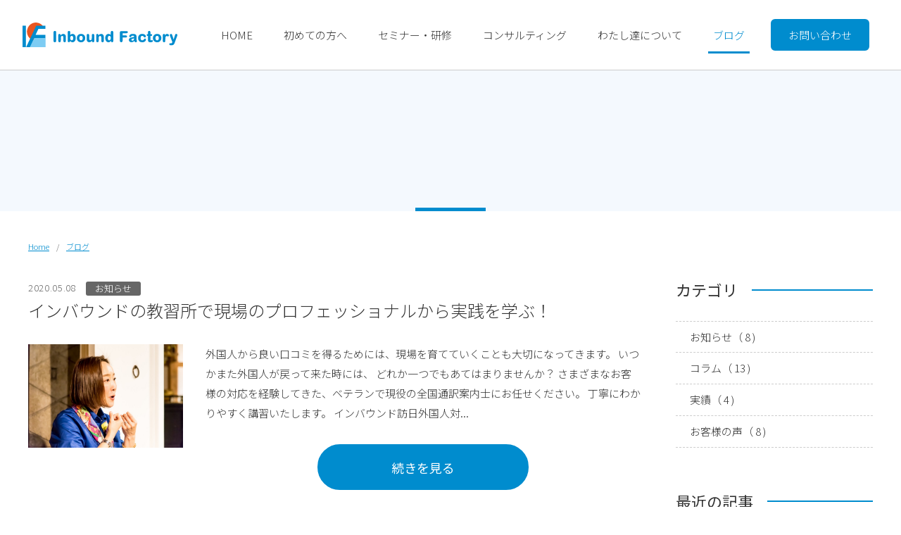

--- FILE ---
content_type: text/html; charset=UTF-8
request_url: https://inboundfactory.jp/blog/page/2/
body_size: 10420
content:
<!DOCTYPE html>
<!--[if lt IE 7]><html class="no-js lt-ie9 lt-ie8 lt-ie7" lang="ja"> <![endif]-->
<!--[if IE 7]><html class="no-js lt-ie9 lt-ie8" lang="ja"> <![endif]-->
<!--[if IE 8]><html class="no-js lt-ie9" lang="ja"> <![endif]-->
<!--[if gt IE 8]><!--> <html class="no-js" lang="ja"> <!--<![endif]-->
<head>
	<meta charset="UTF-8">

	
	<!-- Start of include : source=themes/develop/include/head/preload.html -->
<!--<link rel="preconnect" href="https://example.com"> 指定した外部リソースを優先的に読み込む -->
<style>
	/* ファーストビュー（above the fold ）のインラインCSS を挿入。インラインCSSは webpackでbuildすると、dest/index.html に生成される。 */
</style>
<link rel="preload" href="/themes/develop/dest/bundle.css?date=20260113123746" as="style" onload="this.onload=null;this.rel='stylesheet'">
<noscript><link rel="stylesheet" href="/themes/develop/dest/bundle.css?date=20260113123746"></noscript>
<script>
  /*! loadCSS. [c]2017 Filament Group, Inc. MIT License */
  /* This file is meant as a standalone workflow for
  - testing support for link[rel=preload]
  - enabling async CSS loading in browsers that do not support rel=preload
  - applying rel preload css once loaded, whether supported or not.
  */
  !function(t){"use strict";t.loadCSS||(t.loadCSS=function(){});var e=loadCSS.relpreload={};if(e.support=function(){var e;try{e=t.document.createElement("link").relList.supports("preload")}catch(t){e=!1}return function(){return e}}(),e.bindMediaToggle=function(t){var e=t.media||"all";function a(){t.addEventListener?t.removeEventListener("load",a):t.attachEvent&&t.detachEvent("onload",a),t.setAttribute("onload",null),t.media=e}t.addEventListener?t.addEventListener("load",a):t.attachEvent&&t.attachEvent("onload",a),setTimeout(function(){t.rel="stylesheet",t.media="only x"}),setTimeout(a,3e3)},e.poly=function(){if(!e.support())for(var a=t.document.getElementsByTagName("link"),n=0;n<a.length;n++){var o=a[n];"preload"!==o.rel||"style"!==o.getAttribute("as")||o.getAttribute("data-loadcss")||(o.setAttribute("data-loadcss",!0),e.bindMediaToggle(o))}},!e.support()){e.poly();var a=t.setInterval(e.poly,500);t.addEventListener?t.addEventListener("load",function(){e.poly(),t.clearInterval(a)}):t.attachEvent&&t.attachEvent("onload",function(){e.poly(),t.clearInterval(a)})}"undefined"!=typeof exports?exports.loadCSS=loadCSS:t.loadCSS=loadCSS}("undefined"!=typeof global?global:this);
</script>

<!-- End of include : source=themes/develop/include/head/preload.html -->

	

	
	<!-- Start of include : source=themes/develop/include/head/meta.html -->



<title>2ページ目 | ブログ | インバウンドファクトリー｜訪日外国人対応を戦略的にサポート</title>
<meta http-equiv="X-UA-Compatible" content="IE=edge">
<meta name="viewport" content="width=device-width, initial-scale=1.0, viewport-fit=cover">
<!-- Start of include : source=themes/develop/include/head/robots.html -->
<!-- END_IF _ -->

<!-- End of include : source=themes/develop/include/head/robots.html -->

<meta property="og:url" content="https://inboundfactory.jp/blog/">
<meta property="og:site_name" content="インバウンドファクトリー">
<meta property="og:title" content="2ページ目 | ブログ | インバウンドファクトリー｜訪日外国人対応を戦略的にサポート">
<meta property="og:type" content="article">

<!-- BEGIN_IF [私たち、インバウンドファクトリーは、日本を訪れる外国人のエスコートや、日本各地の観光地を案内するツアーガイドなど、訪日外国人対応のプロとして普段から活動しております。
実際に外国人対応を行なっている経験から本当に役に立つ対応情報や最新インバウンド情報を元に日本全国で対応に悩んでいる方を戦略的にサポートいたします。 まずは、お気軽にご相談ください。/nem/] -->
<meta property="og:description" content="私たち、インバウンドファクトリーは、日本を訪れる外国人のエスコートや、日本各地の観光地を案内するツアーガイドなど、訪日外国人対応のプロとして普段から活動しております。実際に外国人対応を行なってい..."><!-- END_IF _ -->


<meta property="og:image" content="https://inboundfactory.jp/media/001/202205/ogp.png">
<meta property="og:image:secure_url" content="https://inboundfactory.jp/media/001/202205/ogp.png" />

<meta property="og:image:width" content="1200" />
<meta property="og:image:height" content="630" />
<!-- BEGIN_IF [私たち、インバウンドファクトリーは、日本を訪れる外国人のエスコートや、日本各地の観光地を案内するツアーガイドなど、訪日外国人対応のプロとして普段から活動しております。
実際に外国人対応を行なっている経験から本当に役に立つ対応情報や最新インバウンド情報を元に日本全国で対応に悩んでいる方を戦略的にサポートいたします。 まずは、お気軽にご相談ください。/nem/] -->
<meta name="description" content="私たち、インバウンドファクトリーは、日本を訪れる外国人のエスコートや、日本各地の観光地を案内するツアーガイドなど、訪日外国人対応のプロとして普段から活動しております。実際に外国人対応を行なってい..."><!-- END_IF _ -->


<meta name="twitter:title" content="2ページ目 | ブログ | インバウンドファクトリー｜訪日外国人対応を戦略的にサポート">


<meta name="twitter:card" content="summary">


<meta name="twitter:domain" content="inboundfactory.jp">

<meta name="twitter:image" content="https://inboundfactory.jp/media/001/202205/ogp.png">











<!-- End of include : source=themes/develop/include/head/meta.html -->

	

	
	<!-- Start of include : source=themes/develop/include/head/link.html -->
<link rel="alternate" type="  application/rss+xml" title="RSS 2.0" href="http://inboundfactory.jp/blog/rss2.xml">


<!--CSS-->
<link rel="preconnect" href="https://fonts.googleapis.com">
<link rel="preconnect" href="https://fonts.gstatic.com" crossorigin>
<link href="https://fonts.googleapis.com/css2?family=Noto+Sans+JP:wght@300;400;700&display=swap" rel="stylesheet">

<link rel="stylesheet" href="/themes/develop/css/destyle.css?date=20260113123745">
<link rel="stylesheet" href="/themes/develop/css/styles.css?date=20260113123745">
<link rel="stylesheet" href="/themes/develop/css/mobile.css?date=20260113123745">
<!-- Start of include : source=themes/develop/include/head/structured-data.html -->
<!-- 構造化データ -->

<script type="application/ld+json">
{
	"@context": "http://schema.org",
	"@type": "BreadcrumbList",
	"itemListElement":
	[
	{
		"@type": "ListItem",
		"position": 1,
		"item":
		{
		"@id": "https://inboundfactory.jp/blog/",
		"name": "ブログ"
		}
	}
	]
}
</script>

<!-- End of include : source=themes/develop/include/head/structured-data.html -->


<!-- End of include : source=themes/develop/include/head/link.html -->

	

	
	<!-- Start of include : source=themes/develop/include/head/js.html -->
<script src="/js/library/jquery/jquery-3.5.1.min.js" charset="UTF-8"></script>
<!-- 投稿者以上以上の場合だけ組み込みJSを読み込むようにする -->

<script src="/acms.js?uaGroup=PC&amp;domains=inboundfactory.jp&amp;jsDir=js/&amp;themesDir=/themes/&amp;bid=3&amp;bcd=blog&amp;jQuery=3.5.1&amp;jQueryMigrate=migrate-3.0.1&amp;mediaClientResize=off&amp;v=4f27112a47dfd83f882fe7877e0c79d0&amp;umfs=1G&amp;pms=1G&amp;mfu=20&amp;lgImg=width:1400&amp;jpegQuality=85&amp;mediaLibrary=on&amp;edition=standard&amp;urlPreviewExpire=48&amp;timemachinePreviewDefaultDevice=PC&amp;scriptRoot=/" charset="UTF-8" id="acms-js"></script>


<script src="/themes/develop/dest/vendor.js?date=20260113123747" async></script>
<script src="/themes/develop/dest/bundle.js?date=20260113123746" async></script>



<!--JS-->
<script type="text/javascript" src="/themes/develop/js/common.js?date=20260113123752"></script>
<script type="text/javascript" src="/themes/develop/js/wow.js?date=20260113123752"></script>

<link rel="icon" href="/themes/develop/images/common/favicon.ico" type="image/x-icon" />
<link rel="Shortcut Icon" href="/themes/develop/images/common/favicon.ico" type="img/x-icon" />


<link rel="stylesheet" href="/themes/develop/slick/slick.css?date=20260113123754">
<script type="text/javascript" src="/themes/develop/slick/slick.min.js?date=20260113123754"></script>
<script type="text/javascript" src="/themes/develop/js/home.js?date=20260113123752"></script>
<!-- End of include : source=themes/develop/include/head/js.html -->

	
<meta name="csrf-token" content="cc415554a14706fc71675775a6f43387806aaca072f7ff50c0d2bf08184f2697"><script type="text/javascript" src="/js/dest/vendor.js?date=20260120034254" charset="UTF-8" async defer></script>
<script type="text/javascript" src="/js/dest/index.js?date=20260120034254" charset="UTF-8" async defer></script>
<meta name="generator" content="a-blog cms" />
</head>
<body>




<!-- ヘッダー -->

<!-- Start of include : source=themes/develop/include/header.html -->
<header class="header">
    <h1 class="header-title"><a href="https://inboundfactory.jp/"><img src="/themes/develop/images/common/logo.svg" alt="インバウンドファクトリー"></a></h1>

    <div id="nav-toggle" class="header-toggle" aria-expanded="false" aria-label="Menu">
        <button class="header-toggle-button">
            <span class="header-toggle-line"></span>
            <span class="header-toggle-line"></span>
            <span class="header-toggle-line"></span>
            <span class="header-toggle-label">MENU</span>
        </button>
    </div>

    
    <div>
	<!-- Start of include : source=themes/system/admin/module/setting.html -->




<!-- End of include : source=themes/system/admin/module/setting.html -->

    <nav id="navi">
	
		<ul>
			<li class="c_1  " >
				<a href="https://inboundfactory.jp/" class=" js-link_match_location-full" target="">
				HOME
				</a>
			
		
	
		
			
				
				
				
			</li>
		
	
		
			<li class="c_1  " >
				<a href="https://inboundfactory.jp/concept.html" class=" js-link_match_location" target="">
				初めての方へ
				</a>
			
		
	
		
			
				
				
				
			</li>
		
	
		
			<li class="c_1  " >
				<a href="https://inboundfactory.jp/seminar/" class=" js-link_match_location" target="">
				セミナー・研修
				</a>
			
		
	
		
			
				
				
				
			</li>
		
	
		
			<li class="c_1  " >
				<a href="https://inboundfactory.jp/consulting.html" class=" js-link_match_location" target="">
				コンサルティング
				</a>
			
		
	
		
			
				
				
				
			</li>
		
	
		
			<li class="c_1  " >
				<a href="https://inboundfactory.jp/aboutus.html" class=" js-link_match_location" target="">
				わたし達について
				</a>
			
		
	
		
			
				
				
				
			</li>
		
	
		
			<li class="c_1  " >
				<a href="https://inboundfactory.jp/blog" class=" js-link_match_location" target="">
				ブログ
				</a>
			
		
	
		
			
				
				
				
			</li>
		
	
		
			<li class="c_1  navi-contact" >
				<a href="https://inboundfactory.jp/contact/" class=" " target="">
				お問い合わせ
				</a>
			
		
	
		
			
				
				
				
			</li>
		
	
		
			
				
				
				
			
		</ul>
	
    </nav>
    </div>
    
</header>
<!-- End of include : source=themes/develop/include/header.html -->



<!-- ※管理用パーツ -->







<main>
	
	<!-- Start of include : source=themes/develop/include/breadcrumb.html -->
<article class="page-title">
    
    <h1 class="page-title-label"></h1>
    
</article>

<article class="breadcrumb">
    <div class="inner">
        
        <ol class="dflex">
            
            <li><a href="https://inboundfactory.jp/">Home</a></li>
            
            <li><a href="https://inboundfactory.jp/blog/">ブログ</a></li>
            
            
            
        </ol>
        
    </div>
</article>
<!-- End of include : source=themes/develop/include/breadcrumb.html -->

	

	
<div class="inner inner-2col">
    <div class="inner-main">
      <!-- blog-list -->
      <!-- Start of include : source=themes/develop/include/entry-body-blog.html -->

<section class="posts posts-blog">


  
  <article class="post post-blog-lg">
    <a href="https://inboundfactory.jp/blog/news/entry-103.html" class="post-inner">
      <div class="post-header">
        
        <time class="post-date" datetime="2020.05.08">2020.05.08</time>
        
        
        <p class="post-category"><span class="label label-default">お知らせ</span></p>
        
        <h3 class="post-title title title-level-3 title-style-e">インバウンドの教習所で現場のプロフェッショナルから実践を学ぶ！</h3>
      </div>
      <div class="post-contents media media-fixed">
        <div class="media-image">
          <figure class="figure">
            
            
            <img src="/media/002/202205/f93e1556e01361cab943b0a85fa18f0d.jpg" alt="">
            
            
          </figure>
        </div>
        <div class="media-body">
          <p>外国人から良い口コミを得るためには、現場を育てていくことも大切になってきます。 いつかまた外国人が戻って来た時には、 どれか一つでもあてはまりませんか？ さまざまなお客様の対応を経験してきた、ベテランで現役の全国通訳案内士にお任せください。 丁寧にわかりやすく講習いたします。 インバウンド訪日外国人対...</p>
          <p class="linkbtn"><span class="button button-sm button-oval button-first">続きを見る</span></p>
        </div>
      </div>
    </a>
  </article>
  
  <article class="post post-blog-lg">
    <a href="https://inboundfactory.jp/blog/column/genekiguide_shitteiru_cyuugoku_report.html" class="post-inner">
      <div class="post-header">
        
        <time class="post-date" datetime="2020.04.29">2020.04.29</time>
        
        
        <p class="post-category"><span class="label label-default">コラム</span></p>
        
        <h3 class="post-title title title-level-3 title-style-e">現役ガイドは知っている。中国から公開されたレポート「旅游緑書」とは？</h3>
      </div>
      <div class="post-contents media media-fixed">
        <div class="media-image">
          <figure class="figure">
            
            
            <img src="/media/003/202205/b718325ea9fd64723375442593e41555.jpg" alt="">
            
            
          </figure>
        </div>
        <div class="media-body">
          <p>こんにちは、インバウンドファクトリーです。 外国人相手に仕事をしている私たちは、ふだんから、担当する言語や海外各国の最新情報を入手するように心がけております。 日本を訪れる外国人の生活や関心を知ることは、ガイディングや通訳業務において、基礎体力をつけるために不可欠な作業であり、お客様とのコミュニケ...</p>
          <p class="linkbtn"><span class="button button-sm button-oval button-first">続きを見る</span></p>
        </div>
      </div>
    </a>
  </article>
  
  <article class="post post-blog-lg">
    <a href="https://inboundfactory.jp/blog/column/gaikokujin_gakkari_chosyoku.html" class="post-inner">
      <div class="post-header">
        
        <time class="post-date" datetime="2020.04.24">2020.04.24</time>
        
        
        <p class="post-category"><span class="label label-default">コラム</span></p>
        
        <h3 class="post-title title title-level-3 title-style-e">現役ガイドは知っている。訪日外国人をがっかりさせた日本の朝食サービスとは？</h3>
      </div>
      <div class="post-contents media media-fixed">
        <div class="media-image">
          <figure class="figure">
            
            
            <img src="/media/003/202205/3e24dbbe48395dcc4e31a01857c181b7.jpg" alt="">
            
            
          </figure>
        </div>
        <div class="media-body">
          <p>こんにちは、インバウンドファクトリーです。 みなさんは普段、朝食に何を召し上がりますか？ そして、旅先のホテルや旅館でのおなじみの朝食。みなさんはどのようなものを思い浮かべますか？  洋食だったら、ビュッフェスタイルで、サラダにベーコン、パン、フレンチフライ。デザートにフルーツやケーキなど。 旅館で出...</p>
          <p class="linkbtn"><span class="button button-sm button-oval button-first">続きを見る</span></p>
        </div>
      </div>
    </a>
  </article>
  
  <article class="post post-blog-lg">
    <a href="https://inboundfactory.jp/blog/column/geneki_guide_thaijin_five_teppan.html" class="post-inner">
      <div class="post-header">
        
        <time class="post-date" datetime="2020.04.01">2020.04.01</time>
        
        
        <p class="post-category"><span class="label label-default">コラム</span></p>
        
        <h3 class="post-title title title-level-3 title-style-e">現役ガイドが語る、タイ人観光客の５つの特徴とは？</h3>
      </div>
      <div class="post-contents media media-fixed">
        <div class="media-image">
          <figure class="figure">
            
            
            <img src="/media/003/202205/3b8fa0f2ed22e0ec52fbad7fb3b4b146.jpg" alt="">
            
            
          </figure>
        </div>
        <div class="media-body">
          <p>コロナ影響下のタイの現状 新型コロナウイルスによる一大イベントの延期など旅行業界をとりまく環境は厳しさを増しておりますが、このような時にも美しい桜の花を見ると、我々にエールを送ってくれているような気になります。今できることを少しづつでも前に進めて行くために、インバウンドファクトリーにお手伝いできる...</p>
          <p class="linkbtn"><span class="button button-sm button-oval button-first">続きを見る</span></p>
        </div>
      </div>
    </a>
  </article>
  
  <article class="post post-blog-lg">
    <a href="https://inboundfactory.jp/blog/case/kimono_kitsuke_taiken_gaikokujin_omotenashi_kanazawa.html" class="post-inner">
      <div class="post-header">
        
        <time class="post-date" datetime="2020.04.01">2020.04.01</time>
        
        
        <p class="post-category"><span class="label label-default">実績</span></p>
        
        <h3 class="post-title title title-level-3 title-style-e">着物・着付体験スタジオ　石川県内 | お客様レポート</h3>
      </div>
      <div class="post-contents media media-fixed">
        <div class="media-image">
          <figure class="figure">
            
            
            <img src="/media/003/202205/kituke.jpg" alt="">
            
            
          </figure>
        </div>
        <div class="media-body">
          <p>外国人を迎え入れる心の余裕ができました。 インバウンドファクトリー様、今回はおもてなし術でサポートしていただきありがとうございました。 昨年、新しいビジネスを外国人向けに始めたいと思い、金沢市内にスタジオを構えたところでした。。日本人と外国人のお客様に日本の着物文化に触れていただく機会を提供するた...</p>
          <p class="linkbtn"><span class="button button-sm button-oval button-first">続きを見る</span></p>
        </div>
      </div>
    </a>
  </article>
  
  <article class="post post-blog-lg">
    <a href="https://inboundfactory.jp/blog/case/inboundfactory_jisseki_wagashishop.html" class="post-inner">
      <div class="post-header">
        
        <time class="post-date" datetime="2020.03.27">2020.03.27</time>
        
        
        <p class="post-category"><span class="label label-default">実績</span></p>
        
        <h3 class="post-title title title-level-3 title-style-e">和菓子 ひよこ庵 道田様 | お客様レポート</h3>
      </div>
      <div class="post-contents media media-fixed">
        <div class="media-image">
          <figure class="figure">
            
            
            <img src="/media/003/202205/wagasihiyoko_2.jpg" alt="">
            
            
          </figure>
        </div>
        <div class="media-body">
          <p>とても稀な機会を作ってくださり、感謝しております。 先日はいろいろとありがとうございました。 ご紹介していただいた外国の方も、再来店いただき、またご購入していただきました。とても稀な機会を作ってくださり、感謝しております。 当店は１年半前にイータウン飛騨高山に出店し、インバウンド対応の現場でやってい...</p>
          <p class="linkbtn"><span class="button button-sm button-oval button-first">続きを見る</span></p>
        </div>
      </div>
    </a>
  </article>
  
  <article class="post post-blog-lg">
    <a href="https://inboundfactory.jp/blog/column/shingatavirus_chugokugo_inbound_gaikokujin.html" class="post-inner">
      <div class="post-header">
        
        <time class="post-date" datetime="2020.03.19">2020.03.19</time>
        
        
        <p class="post-category"><span class="label label-default">コラム</span></p>
        
        <h3 class="post-title title title-level-3 title-style-e">新型ウイルス危機終息を願いつつ中国語圏インバウンド受入対応の準備を今から</h3>
      </div>
      <div class="post-contents media media-fixed">
        <div class="media-image">
          <figure class="figure">
            
            
            <img src="/media/003/202205/63c130210deb74dd87d1b53aadc79312.jpg" alt="">
            
            
          </figure>
        </div>
        <div class="media-body">
          <p>「新型肺炎の影響で先が見えない」とは言え、必ず戻ってくる訪日外国人観光客 新型コロナウイルスの影響が拡大するに伴い、各国から渡航延期や中止などの厳しい勧告が発令されています。インバウンド市場の今後を心配されている方々の不安の声も上がってきています。いつまで続くのか先が見えない状況にありますが、いつ...</p>
          <p class="linkbtn"><span class="button button-sm button-oval button-first">続きを見る</span></p>
        </div>
      </div>
    </a>
  </article>
  
  <article class="post post-blog-lg">
    <a href="https://inboundfactory.jp/blog/column/inboundtaisaku_gaikokujin_bikkuri.html" class="post-inner">
      <div class="post-header">
        
        <time class="post-date" datetime="2020.02.27">2020.02.27</time>
        
        
        <p class="post-category"><span class="label label-default">コラム</span></p>
        
        <h3 class="post-title title title-level-3 title-style-e">今だからできるインバウンド対策を！訪日外国人が一番ビックリしていることとは？</h3>
      </div>
      <div class="post-contents media media-fixed">
        <div class="media-image">
          <figure class="figure">
            
            
            <img src="/media/003/202205/8840bc2741ae44d6daf9663099cadd3e.jpg" alt="">
            
            
          </figure>
        </div>
        <div class="media-body">
          <p>こんにちは、インバウンドファクトリーです。 過去最高の訪日外国人数を記録した中で、今年は例のウイルス問題が影を落としています。 目に見えない敵との戦いは長期戦の様相を見せておりますが、感染や被害が大きくならないよう、またインバウンド市場への影響が大きくならないようにと願うばかりです。 暗いニュースに...</p>
          <p class="linkbtn"><span class="button button-sm button-oval button-first">続きを見る</span></p>
        </div>
      </div>
    </a>
  </article>
  
  <article class="post post-blog-lg">
    <a href="https://inboundfactory.jp/blog/case/entry-9.html" class="post-inner">
      <div class="post-header">
        
        <time class="post-date" datetime="2020.02.06">2020.02.06</time>
        
        
        <p class="post-category"><span class="label label-default">実績</span></p>
        
        <h3 class="post-title title title-level-3 title-style-e">美容・エステ・ネイル業界向け「外国人おもてなし術」セミナー開催レポート</h3>
      </div>
      <div class="post-contents media media-fixed">
        <div class="media-image">
          <figure class="figure">
            
            
            <img src="/media/002/202205/img_case_04.png" alt="">
            
            
          </figure>
        </div>
        <div class="media-body">
          <p>大阪市内で「外国人おもてなし術セミナー」を開催しました 。 開催概要 開催日：2019年7月4日（木） 主な内容 「2019年夏のインバウンド最新動向」 「外国人をドン引きさせているお店とは？知っておきたい接客術」 「ラグビーW杯に向けた外国人観光客対策」 訪日外国人もヘアサロン・エステ・ネイルでキレイになりたい。...</p>
          <p class="linkbtn"><span class="button button-sm button-oval button-first">続きを見る</span></p>
        </div>
      </div>
    </a>
  </article>
  
  <article class="post post-blog-lg">
    <a href="https://inboundfactory.jp/blog/voice/entry-90.html" class="post-inner">
      <div class="post-header">
        
        <time class="post-date" datetime="2020.02.05">2020.02.05</time>
        
        
        <p class="post-category"><span class="label label-default">お客様の声</span></p>
        
        <h3 class="post-title title title-level-3 title-style-e">名古屋市開催「先輩ガイドによる講習会」参加者の声</h3>
      </div>
      <div class="post-contents media media-fixed">
        <div class="media-image">
          <figure class="figure">
            
            
            <img src="/media/003/202205/1d8ec7293dc709fc008fd87cc6f37b45.jpg" alt="">
            
            
          </figure>
        </div>
        <div class="media-body">
          <p>先輩通訳ガイドによるガイド講習に参加された皆様の声 名古屋市で開催されたガイド講習会には、ガイド業務にご興味のある皆様に加えて、現役の ガイドさんなど多くの皆様に参加いただきました。参加された皆様、ありがとうございました。 また、企画および開催していただきましたツーリズムデザイナーズ株式会社様、 あ...</p>
          <p class="linkbtn"><span class="button button-sm button-oval button-first">続きを見る</span></p>
        </div>
      </div>
    </a>
  </article>
  
  
<!-- ページャー -->
<!-- Start of include : source=themes/develop/include/entry-body-pager.html -->

<nav class="paginate">
<ul>
	
	<li class="prev"><a href="https://inboundfactory.jp/blog/" aria-label="prev">≪<span class="sr">前の10件</span></a></li>
	

	
	<li><a href="https://inboundfactory.jp/blog/">1</a></li><li class="stay">2</li><li><a href="https://inboundfactory.jp/blog/page/3/">3</a></li><li><a href="https://inboundfactory.jp/blog/page/4/">4</a></li>
	

	
	<li class="next"><a href="https://inboundfactory.jp/blog/page/3/" aria-label="next"><span class="sr">次の10件</span>≫</a></li>
	

</ul>
</nav>

<!-- End of include : source=themes/develop/include/entry-body-pager.html -->



</section>




  

<!-- End of include : source=themes/develop/include/entry-body-blog.html -->

      <!-- END blog-list -->

    </div><!-- /.inner-main -->
  
    <div class="inner-sub">
      <!-- sidebar-category -->
      <!-- Start of include : source=themes/develop/include/category-list.html -->

<section class="widget">
	<h2 class="widget-title title title-level-4 title-style-b">カテゴリ</h2>
	<div class="widget-contents nav">
	  
		<ul>
			<li>
				<a href="https://inboundfactory.jp/blog/news/">お知らせ<span class="list-add-amount-label">（ 8 )</span></a>
			</li>
			<li>
				<a href="https://inboundfactory.jp/blog/column/">コラム<span class="list-add-amount-label">（ 13 )</span></a>
			</li>
			<li>
				<a href="https://inboundfactory.jp/blog/case/">実績<span class="list-add-amount-label">（ 4 )</span></a>
			</li>
			<li>
				<a href="https://inboundfactory.jp/blog/voice/">お客様の声<span class="list-add-amount-label">（ 8 )</span></a>
			</li>
		</ul>
	</div>
</section>


<!-- End of include : source=themes/develop/include/category-list.html -->

      <!-- END sidebar-category -->
  
      <!-- sidebar-blog-list -->
      <!-- Start of include : source=themes/develop/include/entry-body-side-blog.html -->

<section class="widget">

<h2 class="widget-title title title-level-4 title-style-b">最近の記事</h2>
  
  <div class="widget-contents posts posts-blog">
    <article class="post post-blog-sm">
      <a href="https://inboundfactory.jp/blog/news/inbound_media.html" class="post-inner">
        <div class="post-header">
          
          <time class="post-date" datetime="2023.07.31">2023.07.31</time>
          
           
           <p class="post-category"><span class="label label-default">お知らせ</span></p>
           
        </div>
        <div class="post-contents media media-fixed">
          <div class="media-image">
            <figure class="figure figure-square">
              
              
              <img src="/media/003/202307/%E3%82%B9%E3%82%AF%E3%83%AA%E3%83%BC%E3%83%B3%E3%82%B7%E3%83%A7%E3%83%83%E3%83%88_2023-07-31_11.31.39_230731_113327.png" alt="ザイノベーター">
              
              
            </figure>
          </div>
          <div class="media-body">
            <p class="post-title title title-level-7 title-style-e">インバウンドの取組について『ザ・イノベーター』さんに取材していただきました。</p>
          </div>
        </div>
      </a>
    </article>
  </div>
  
  <div class="widget-contents posts posts-blog">
    <article class="post post-blog-sm">
      <a href="https://inboundfactory.jp/blog/news/inbound_seminar_mizugiwataisaku_withcorona.html" class="post-inner">
        <div class="post-header">
          
          <time class="post-date" datetime="2022.07.20">2022.07.20</time>
          
           
           <p class="post-category"><span class="label label-default">お知らせ</span></p>
           
        </div>
        <div class="post-contents media media-fixed">
          <div class="media-image">
            <figure class="figure figure-square">
              
              
              <img src="/media/003/202207/%E3%82%B9%E3%82%AF%E3%83%AA%E3%83%BC%E3%83%B3%E3%82%B7%E3%83%A7%E3%83%83%E3%83%88_2022-07-20_12.05.53_220720_120915.png" alt="">
              
              
            </figure>
          </div>
          <div class="media-body">
            <p class="post-title title title-level-7 title-style-e">【訪日外国人観光客接客セミナー】を静岡新聞に取り上げていただきました</p>
          </div>
        </div>
      </a>
    </article>
  </div>
  
  <div class="widget-contents posts posts-blog">
    <article class="post post-blog-sm">
      <a href="https://inboundfactory.jp/blog/voice/entry-56.html" class="post-inner">
        <div class="post-header">
          
          <time class="post-date" datetime="2022.06.01">2022.06.01</time>
          
           
           <p class="post-category"><span class="label label-default">お客様の声</span></p>
           
        </div>
        <div class="post-contents media media-fixed">
          <div class="media-image">
            <figure class="figure figure-square">
              
              
              <img src="/media/003/202206/%E3%81%97%E3%82%85%E3%81%9C%E3%82%93%E3%81%985.jpg" alt="">
              
              
            </figure>
          </div>
          <div class="media-body">
            <p class="post-title title title-level-7 title-style-e">修善寺温泉で行われた講座の感想が届きました。５</p>
          </div>
        </div>
      </a>
    </article>
  </div>
  
</section>

<!-- End of include : source=themes/develop/include/entry-body-side-blog.html -->

      <!-- END sidebar-blog-list -->
  
    </div><!-- /.inner-sub -->
  
</div>
  
<div class="main-bottom">
<!-- special -->
<!-- Start of include : source=themes/develop/include/parts-special.html -->
<article class="special">
  <div class="inner">
    <h2 class="special-title title title-level-2 title-style-a">インバウンド対応の特別情報を公開中！</h2>
    <div class="inbox box box-2">
      <div class="box-col">
        <div class="card card-special">
          <div class="card-image">
            <figure class="figure"><img src="/themes/develop/images/common/image-special01.png" width="200" height="120" alt=""></figure>
          </div>
          <div class="card-body">
            <p class="card-subtitle">お客さまが体調を崩されたら<br>現金がないと言われたら…</p>
            <h3 class="card-title">もしものときに役立つ<br>インバウンド緊急対策リンク集</h3>
            <p class="linkbtn">
              <a href="https://inboundfactory.jp/request/" class="button button-oval button-first button-download">
                <svg class="button-icon" data-name="group 10696" xmlns="http://www.w3.org/2000/svg" xmlns:xlink="http://www.w3.org/1999/xlink" width="35" height="35" viewBox="0 0 35 35">
                  <defs>
                    <clipPath id="clip-path">
                      <rect id="rect_23401" data-name="rect 23401" width="35" height="35" fill="#f4fbff"/>
                    </clipPath>
                  </defs>
                  <g id="group_10696-2" data-name="group 10696" clip-path="url(#clip-path)">
                    <path id="path_48304" data-name="path 48304" d="M29.878,5.127A17.508,17.508,0,1,0,35,17.5,17.461,17.461,0,0,0,29.878,5.127m-17.41,9.138a1.112,1.112,0,0,1,1.571,0l2.35,2.35V9.32a1.112,1.112,0,0,1,2.224,0v7.293l2.35-2.349a1.111,1.111,0,1,1,1.571,1.571l-4.22,4.22a.179.179,0,0,1-.028.028,1.1,1.1,0,0,1-.76.323.05.05,0,0,0-.024,0h0a.049.049,0,0,0-.024,0,1.1,1.1,0,0,1-.76-.323.2.2,0,0,1-.028-.028q-2.114-2.108-4.22-4.22a1.112,1.112,0,0,1,0-1.571m15.5,5.409v2.142a2.345,2.345,0,0,1-2.343,2.339H9.37a2.346,2.346,0,0,1-2.339-2.339V19.623h0a1.109,1.109,0,0,1,2.217,0h0V21.4a.531.531,0,0,0,.527.531H25.22a.531.531,0,0,0,.528-.531v-1.78h0a1.109,1.109,0,0,1,2.217,0h0Z" transform="translate(0 -0.001)" fill="#f4fbff" fill-rule="evenodd"/>
                  </g>
                </svg>
                今すぐダウンロード！
              </a>
            </p>
          </div>
        </div>
      </div>
    </div>
  </div>
</article>
<!-- End of include : source=themes/develop/include/parts-special.html -->

<!-- End special -->
</div>
  


	
	<!-- CTA -->
	<!-- Start of include : source=themes/develop/include/footer-cta.html -->

<div class="main-bottom">
  <article class="cta"><!-- cta -->
    <div class="inner">
      <h2>無料相談実施中<br>
      インバウンド対応のことなら、<br>
      お気軽にご相談ください</h2>

      <p class="linkbtn"><a href="https://inboundfactory.jp/contact.html" class="button button-lg button-oval button-important">問い合わせる</a></p>

      
      <ul class="sns">
        
        <li><a href="https://twitter.com/inboundfactory" target="_blank" rel="noopener noreferrer"><img src="/themes/develop/images/common/sns-twitter.svg" alt="twitter"></a></li>
        

        
        <li><a href="https://www.facebook.com/inboundfactory/" target="_blank" rel="noopener noreferrer"><img src="/themes/develop/images/common/sns-facebook.svg" alt="facebook"></a></li>
        

        
        <li><a href="https://www.instagram.com/kobeguideyoshi/" target="_blank" rel="noopener noreferrer"><img src="/themes/develop/images/common/sns-insta.svg" alt="instagram"></a></li>
        

        
        <li><a href="https://note.com/tourguideyoshi/" target="_blank" rel="noopener noreferrer"><img src="/themes/develop/images/common/sns-note.svg" alt="note"></a></li>
        
      </ul>
      
    </div>
  </article><!-- End cta -->
</div>
<!-- End of include : source=themes/develop/include/footer-cta.html -->

	
</main>

<!-- オフキャンバス -->


<!-- フッター -->

<!-- Start of include : source=themes/develop/include/footer.html -->

<footer class="footer">
    <div class="inner">

      <div class="footer-sdgs">
        <h2 class="footer-sdgs-title"><img src="/themes/develop/images/common/sdgs-logo.svg" alt="SDGs"></h2>
        <p class="footer-sdgs-body">インバウンドファクトリーは<br>持続可能な開発目標（SDGs）を支援しています</p>
      </div>

      <div class="footer-contents dflex between">
        <div class="footer-info">
          <p class="footer-logo"><a href="https://inboundfactory.jp/"><img src="/themes/develop/images/common/logo.svg" alt="インバウンドファクトリー"></a></p>
          <p class="footer-access">〒650-0004<br>
          兵庫県神戸市中央区中山手通1-22-23-203</p>
        </div>

        
        <div class="nav footer-sitemap">
          <!-- Start of include : source=themes/system/admin/module/setting.html -->




<!-- End of include : source=themes/system/admin/module/setting.html -->

          <nav>
          
            <ul>
              <li class="c_1  " >
              <a href="https://inboundfactory.jp/" class=" " target="">
              HOME
              </a>
              
            
          
            
              
              
              
              
              </li>
            
          
            
              <li class="c_1  " >
              <a href="https://inboundfactory.jp/concept.html" class=" " target="">
              初めての方へ
              </a>
              
            
          
            
              
              
              
              
              </li>
            
          
            
              <li class="c_1  " >
              <a href="https://inboundfactory.jp/seminar/" class=" " target="">
              セミナー・研修
              </a>
              
            
          
            
              
              
              
              
              </li>
            
          
            
              <li class="c_1  " >
              <a href="https://inboundfactory.jp/consulting.html" class=" " target="">
              コンサルティング
              </a>
              
            
          
            
              
              
              
              
              </li>
            
          
            
              <li class="c_1  " >
              <a href="https://inboundfactory.jp/aboutus.html" class=" " target="">
              わたし達について
              </a>
              
            
          
            
              
              
              
              
              </li>
            
          
            
              <li class="c_1  " >
              <a href="https://inboundfactory.jp/blog/" class=" " target="">
              ブログ
              </a>
              
            
          
            
              
              
              
              
              </li>
            
          
            
              <li class="c_1  " >
              <a href="https://inboundfactory.jp/blog/news/" class=" " target="">
              お知らせ
              </a>
              
            
          
            
              
              
              
              
              </li>
            
          
            
              <li class="c_1  " >
              <a href="https://inboundfactory.jp/blog/column/" class=" " target="">
              コラム
              </a>
              
            
          
            
              
              
              
              
              </li>
            
          
            
              <li class="c_1  " >
              <a href="https://inboundfactory.jp/blog/case/" class=" " target="">
              実績
              </a>
              
            
          
            
              
              
              
              
              </li>
            
          
            
              <li class="c_1  " >
              <a href="https://inboundfactory.jp/blog/voice/" class=" " target="">
              お客様の声
              </a>
              
            
          
            
              
              
              
              
              </li>
            
          
            
              <li class="c_1  " >
              <a href="https://inboundfactory.jp/sdgs.html" class=" " target="">
              SDGs 持続可能な開発目標への取り組み
              </a>
              
            
          
            
              
              
              
              
              </li>
            
          
            
              <li class="c_1  " >
              <a href="https://inboundfactory.jp/contact/" class=" " target="">
              お問い合わせ
              </a>
              
            
          
            
              
              
              
              
              </li>
            
          
            
              <li class="c_1  " >
              <a href="https://inboundfactory.jp/request/" class=" " target="">
              資料請求
              </a>
              
            
          
            
              
              
              
              
              </li>
            
          
            
              <li class="c_1  " >
              <a href="https://inboundfactory.jp/privacy.html" class=" " target="">
              プライバシーポリシー
              </a>
              
            
          
            
              
              
              
              
              </li>
            
          
            
              
              
              
              
              
            </ul>
          
          
          </nav>
        </div>
      </div><!-- End footer-contents -->

    </div><!-- End inner -->
    <p class="footer-copy">&copy;Inbound Factory</p>
  </footer>

  
  <nav id="mobilemenu" class="mobilemenu">
    <div class="mobilemenu-bg"></div>
    <div class="nav mobilemenu-contents">
      <ul>
      
      <ul>
        <li class="c_1  " >
          <a href="https://inboundfactory.jp/" class=" js-link_match_location-full" target="">
          HOME
          </a>
        
      
      
      
        
          
          
          
        </li>
      
      
      
        <li class="c_1  " >
          <a href="https://inboundfactory.jp/concept.html" class=" js-link_match_location" target="">
          初めての方へ
          </a>
        
      
      
      
        
          
          
          
        </li>
      
      
      
        <li class="c_1  " >
          <a href="https://inboundfactory.jp/seminar/" class=" js-link_match_location" target="">
          セミナー・研修
          </a>
        
      
      
      
        
          
          
          
        </li>
      
      
      
        <li class="c_1  " >
          <a href="https://inboundfactory.jp/consulting.html" class=" js-link_match_location" target="">
          コンサルティング
          </a>
        
      
      
      
        
          
          
          
        </li>
      
      
      
        <li class="c_1  " >
          <a href="https://inboundfactory.jp/aboutus.html" class=" js-link_match_location" target="">
          わたし達について
          </a>
        
      
      
      
        
          
          
          
        </li>
      
      
      
        <li class="c_1  " >
          <a href="https://inboundfactory.jp/blog" class=" js-link_match_location" target="">
          ブログ
          </a>
        
      
      
      
        
          
          
          
        </li>
      
      
      
        <li class="c_1  navi-contact" >
          <a href="https://inboundfactory.jp/contact/" class=" " target="">
          お問い合わせ
          </a>
        
      
      
      
        
          
          
          
        </li>
      
      
      
        
          
          
          
        
      </ul>
      
      </ul>
    </div>
  </nav>
  

<!-- End of include : source=themes/develop/include/footer.html -->






</body>
</html>


--- FILE ---
content_type: text/css
request_url: https://inboundfactory.jp/themes/develop/dest/bundle.css?date=20260113123746
body_size: 3084
content:
.js-lazy-load{-webkit-transform:translateY(30px);-ms-transform:translateY(30px);transform:translateY(30px);opacity:0;-webkit-transition:opacity .8s cubic-bezier(0.5, 0, 0, 1) .1s,-webkit-transform .9s cubic-bezier(0.5, 0, 0, 1) .1s;transition:opacity .8s cubic-bezier(0.5, 0, 0, 1) .1s,-webkit-transform .9s cubic-bezier(0.5, 0, 0, 1) .1s;transition:opacity .8s cubic-bezier(0.5, 0, 0, 1) .1s,transform .9s cubic-bezier(0.5, 0, 0, 1) .1s;transition:opacity .8s cubic-bezier(0.5, 0, 0, 1) .1s,transform .9s cubic-bezier(0.5, 0, 0, 1) .1s,-webkit-transform .9s cubic-bezier(0.5, 0, 0, 1) .1s}.js-lazy-load.loading{-webkit-transform:translateY(0);-ms-transform:translateY(0);transform:translateY(0);opacity:1}img.js-lazy-load{background:#f8f8f8 url([data-uri]) no-repeat center/40px 40px}img.js-lazy-load.loaded{background:none}.js-lazy-load.is-movie{background:#f8f8f8 url([data-uri]) no-repeat center/40px 40px}
/*! normalize.css v8.0.1 | MIT License | github.com/necolas/normalize.css */html{line-height:1.15;-webkit-text-size-adjust:100%}body{margin:0}main{display:block}h1{font-size:2em;margin:.67em 0}hr{-webkit-box-sizing:content-box;box-sizing:content-box;height:0;overflow:visible}pre{font-family:monospace,monospace;font-size:1em}a{background-color:transparent}abbr[title]{border-bottom:none;text-decoration:underline;-webkit-text-decoration:underline dotted;text-decoration:underline dotted}b,strong{font-weight:bolder}code,kbd,samp{font-family:monospace,monospace;font-size:1em}small{font-size:80%}sub,sup{font-size:75%;line-height:0;position:relative;vertical-align:baseline}sub{bottom:-0.25em}sup{top:-0.5em}img{border-style:none}button,input,optgroup,select,textarea{font-family:inherit;font-size:100%;line-height:1.15;margin:0}button,input{overflow:visible}button,select{text-transform:none}button,[type=button],[type=reset],[type=submit]{-webkit-appearance:button}button::-moz-focus-inner,[type=button]::-moz-focus-inner,[type=reset]::-moz-focus-inner,[type=submit]::-moz-focus-inner{border-style:none;padding:0}button:-moz-focusring,[type=button]:-moz-focusring,[type=reset]:-moz-focusring,[type=submit]:-moz-focusring{outline:1px dotted ButtonText}fieldset{padding:.35em .75em .625em}legend{-webkit-box-sizing:border-box;box-sizing:border-box;color:inherit;display:table;max-width:100%;padding:0;white-space:normal}progress{vertical-align:baseline}textarea{overflow:auto}[type=checkbox],[type=radio]{-webkit-box-sizing:border-box;box-sizing:border-box;padding:0}[type=number]::-webkit-inner-spin-button,[type=number]::-webkit-outer-spin-button{height:auto}[type=search]{-webkit-appearance:textfield;outline-offset:-2px}[type=search]::-webkit-search-decoration{-webkit-appearance:none}::-webkit-file-upload-button{-webkit-appearance:button;font:inherit}details{display:block}summary{display:list-item}template{display:none}[hidden]{display:none}
html{height:100%}body{color:#333;font-family:-apple-system,BlinkMacSystemFont,"Segoe UI","Roboto","Helvetica Neue","Arial","Hiragino Kaku Gothic ProN","Hiragino Sans","Meiryo",sans-serif;font-size:16px}@media print{body{font-size:16px}}a{color:#006dd9;text-decoration:none;border:none}a:visited{color:#7f5ad7;text-decoration:none}a:active{color:#006dd9;text-decoration:none}a:hover{color:#006dd9;text-decoration:underline}@keyframes fade-in{0%{opacity:0}20%{opacity:0}100%{opacity:1}}@-webkit-keyframes fade-in{0%{opacity:0}20%{opacity:0}100%{opacity:1}}@keyframes scale-up{0%{-webkit-transform:scale(1);transform:scale(1)}50%{-webkit-transform:scale(1.03);transform:scale(1.03)}100%{-webkit-transform:scale(1);transform:scale(1)}}@-webkit-keyframes scale-up{0%{-webkit-transform:scale(1);transform:scale(1)}50%{-webkit-transform:scale(1.03);transform:scale(1.03)}100%{-webkit-transform:scale(1);transform:scale(1)}}@keyframes fade-in-down{0%{opacity:0}20%{-webkit-transform:translate(0, -10px);transform:translate(0, -10px);opacity:0}100%{-webkit-transform:translate(0);transform:translate(0);opacity:1}}@-webkit-keyframes fade-in-down{0%{opacity:0}20%{-webkit-transform:translate(0, -10px);transform:translate(0, -10px);opacity:0}100%{-webkit-transform:translate(0);transform:translate(0);opacity:1}}.c-container{max-width:1170px;margin:0 auto;padding-right:30px;padding-left:30px;-webkit-box-sizing:border-box;box-sizing:border-box}.c-container-md{max-width:960px;margin:0 auto;padding-right:30px;padding-left:30px;-webkit-box-sizing:border-box;box-sizing:border-box}.c-container-sm{max-width:750px;margin:0 auto;padding-right:30px;padding-left:30px;-webkit-box-sizing:border-box;box-sizing:border-box}.entry-style{overflow:hidden;word-break:break-word}.entry-text-unit{font-size:14px;color:#333;font-weight:400;word-break:break-word}@media print{.entry-text-unit{font-size:14px}}.entry-text-unit h2,.entry-text-unit h3,.entry-text-unit h4,.entry-text-unit h5,.entry-text-unit h6,.entry-text-unit p,.entry-text-unit dl{margin-right:15px;margin-left:15px}.entry-text-unit blockquote{margin-right:0;margin-left:0}.entry-text-unit a:link,.entry-text-unit a:hover,.entry-text-unit a:focus,.entry-text-unit a:active{color:#006dd9;text-decoration:underline}.entry-text-unit a:visited{color:#7f5ad7}.entry-text-unit em{font-weight:400;font-style:normal;border-bottom:dotted 3px #c41134}.entry-text-unit strong{font-weight:700;font-style:normal}@media screen and (min-width: 768px){.entry-text-unit{font-size:16px;font-size:16px}}.entry-text-unit h2:not([class]){font-size:20px;font-size:20px;margin-top:0;margin-bottom:20px;padding:0 0 0 10px;overflow:hidden;font-weight:700;line-height:1.3;border-left:4px solid #c41134}@media print{.entry-text-unit h2:not([class]){font-size:20px}}@media print{.entry-text-unit h2:not([class]){font-size:20px}}.entry-text-unit h3:not([class]){font-size:18px;font-size:18px;margin-top:0;margin-bottom:20px;padding:10px;overflow:hidden;font-weight:400;line-height:1.3;background-color:#efefef}@media print{.entry-text-unit h3:not([class]){font-size:18px}}@media print{.entry-text-unit h3:not([class]){font-size:18px}}.entry-text-unit h4:not([class]){font-size:16px;font-size:16px;margin-top:0;margin-bottom:20px;overflow:hidden;font-weight:400;line-height:1.3}@media print{.entry-text-unit h4:not([class]){font-size:16px}}@media print{.entry-text-unit h4:not([class]){font-size:16px}}@media screen and (min-width: 768px){.entry-text-unit h2:not([class]){font-size:22px;font-size:22px}.entry-text-unit h3:not([class]){font-size:20px;font-size:20px}.entry-text-unit h4:not([class]){font-size:18px;font-size:18px}}.entry-text-unit p:not([class]){margin-top:0;margin-bottom:20px;font-weight:400;line-height:1.7}.entry-text-unit ul{margin:0 0 20px 0;padding:0 15px}.entry-text-unit ul li{position:relative;display:block;margin:0 0 .25em 0;padding:0 0 0 28px;font-weight:400;line-height:1.7}.entry-text-unit ul li::before{position:absolute;top:.5em;left:12px;width:0px;height:0px;border:3px solid #c41134;border-radius:50%;content:""}.entry-text-unit ul li ul{margin:.25em 0}.entry-text-unit ol{margin:0 0 20px 0;padding:0 15px;list-style:none;counter-reset:ol-counter}.entry-text-unit ol li{position:relative;margin:0 0 .25em 0;padding:0 0 0 28px;line-height:1.7}.entry-text-unit ol li:before{position:absolute;top:.4em;left:8px;display:inline-block;color:#c41134;line-height:1;content:counter(ol-counter) ".";counter-increment:ol-counter}.entry-text-unit ol li ol{margin-top:.25em}.entry-text-unit dl{margin-top:0;margin-bottom:30px;padding:18px 0;line-height:1.7;border-top:1px solid #ccc;border-bottom:1px solid #ccc}.entry-text-unit dl dt{position:relative;margin:0 0 5px 0;padding-left:14px;font-weight:700}.entry-text-unit dl dt::before{position:absolute;top:0;bottom:0;left:0;border-left:4px solid #c41134;content:""}.entry-text-unit dl dd{margin-left:0;padding-left:14px}.entry-text-unit dl dd+dt{margin-top:18px;padding-top:18px;border-top:1px solid #ccc}.entry-text-unit dl dd+dt::before{top:18px}[class*=column-quote] blockquote,.entry-text-unit blockquote{-webkit-box-sizing:border-box;box-sizing:border-box;width:100%;margin-top:0;margin-bottom:30px;padding:30px !important;line-height:1.7;background:#efefef;border-left:4px solid #c41134}.entry-text-unit pre{-webkit-box-sizing:border-box;box-sizing:border-box;width:100%;margin:0 0 30px 0}.entry-text-unit pre ol{margin:0;padding:0 0 0 2em;list-style:decimal}.entry-text-unit pre ol li{margin:0 0 3px 0;padding-left:12px;line-height:1.7}.entry-text-unit pre ol li::before{content:none}.entry-text-unit table,[class^=column-table-] table{width:calc(100% - 30px);margin:0 15px 30px;border:0 solid #ccc;border-right-width:1px;border-bottom-width:1px;border-collapse:collapse}.entry-text-unit th,[class^=column-table-] th,.entry-text-unit td,[class^=column-table-] td{display:block;padding:5px 10px;font-size:14px;font-size:14px;line-height:1.7;border:0 solid #ccc;border-top-width:1px;border-left-width:1px}@media print{.entry-text-unit th,[class^=column-table-] th,.entry-text-unit td,[class^=column-table-] td{font-size:14px}}@media print{.entry-text-unit th,[class^=column-table-] th,.entry-text-unit td,[class^=column-table-] td{font-size:14px}}.entry-text-unit th,[class^=column-table-] th{font-weight:700;background-color:#efefef}.entry-text-unit th:not([align]),[class^=column-table-] th:not([align]){text-align:left}[class^=column-table-] .entry-container{margin-bottom:30px;overflow-x:auto;overflow-y:visible !important;-webkit-overflow-scrolling:touch}[class^=column-table-] .entry-container table{width:100%;margin-right:0;margin-bottom:0;margin-left:0}.entry-text-unit .entry-container table{width:100%;margin-right:0;margin-left:0}[class^=column-table-] .acms-table-scrollable th,[class^=column-table-] .acms-table-scrollable td,[class^=column-table-] .js-table-unit-scroll-hint th,[class^=column-table-] .js-table-unit-scroll-hint td,.entry-text-unit .acms-table-scrollable th,.entry-text-unit .acms-table-scrollable td,.entry-text-unit .js-table-unit-scroll-hint th,.entry-text-unit .js-table-unit-scroll-hint td{display:table-cell;white-space:nowrap}@media screen and (min-width: 768px){.entry-text-unit th,[class^=column-table-] th,.entry-text-unit td,[class^=column-table-] td{display:table-cell;font-size:16px;font-size:16px}}.entry-style [class*=column-media] .caption{font-size:13px;line-height:1.4}@media print{.entry-style [class*=column-media] .caption{font-size:13px}}


--- FILE ---
content_type: text/css
request_url: https://inboundfactory.jp/themes/develop/css/styles.css?date=20260113123745
body_size: 9422
content:
@charset "UTF-8";
html {
  font-size: 10px;
}
@media (min-width: 1000px) and (max-width: 1279.9px) {
  html {
    font-size: 0.7vw;
  }
}

body {
  font-size: 1.5rem;
}

html, body {
  line-height: 1.8666666667;
  color: #333;
  font-family: "Noto Sans JP", "-apple-system", "BlinkMacSystemFont", "Meiryo", sans-serif;
  font-weight: 300;
}

a,
a img {
  text-decoration: none;
  transition: 0.3s;
}
a,
a:visited{
  color: #333;
}
a:hover{
  text-decoration: none;
}
a:hover img {
  opacity: 0.6;
}

@media (min-width: 1000px) {
  a[href*="tel:"] {
    pointer-events: none;
    cursor: default;
    text-decoration: none;
  }
}

dt,
th {
  font-weight: 400;
}

.button {
  position: relative;
  display: flex;
  align-items: center;
  justify-content: center;
  width: 100%;
  max-width: 30rem;
  margin-left: auto;
  margin-right: auto;
  min-height: 6.5rem;
  text-align: center;
  line-height: 1;
  color: #333;
  background-color: #f7f7f7;
  border: 2px solid #ccc;
  font-size: 1.8rem;
  font-weight: 400;
}

a.button:hover {
  color: #333;
}

.button.button-lg {
  max-width: 42rem;
  min-height: 8rem;
  font-size: 2.4rem;
}

.button.button-oval {
  border-radius: 10em;
}

.button.button-first:not(.button-outline) {
  color: #fff;
  background-color: #008cce;
  border-color: #008cce;
}

a.button.button-first:not(.button-outline):hover {
  color: #008cce;
  background-color: #fff;
}

.button.button-first.button-outline {
  color: #008cce;
  background-color: #fff;
  border-color: #008cce;
}

a.button.button-first.button-outline:hover {
  color: #fff;
  background-color: #008cce;
  border-color: #008cce;
}

.button.button-important {
  color: #fff;
  background-color: #e95520;
  border-color: #e95520;
}

a.button.button-important:hover {
  color: #e95520;
  background-color: #fff;
}

.button.button-download {
  width: 30rem;
  text-indent: 2rem;
}
.button.button-download .button-icon {
  content: "";
  position: absolute;
  left: 1.5rem;
  top: 50%;
  -webkit-transform: translateY(-50%);
          transform: translateY(-50%);
  width: 3.5rem;
  height: 3.5rem;
  background-image: url(../images/common/icon-download.svg);
  background-position: 0 0;
  background-repeat: no-repeat;
  background-size: contain;
}

a.button.button-download:hover .button-icon path {
  fill: #008cce;
}

.label {
  display: inline-flex;
  align-items: center;
  justify-content: center;
  min-width: 7rem;
  margin-left: auto;
  margin-right: auto;
  padding-left: 1em;
  padding-right: 1em;
  min-height: 2rem;
  text-align: center;
  line-height: 1;
  color: #333;
  background-color: #f7f7f7;
  font-size: 1.3rem;
  border-radius: 0.3rem;
}
.label a.label {
  text-decoration: none;
}

.label.label-default {
  color: #fff;
  background-color: #666;
  border-color: #666;
}

.label.label-first {
  color: #fff;
  background-color: #008cce;
  border-color: #008cce;
}

.label.label-important {
  color: #fff;
  background-color: #e95520;
  border-color: #e95520;
}

.title {
  position: relative;
  line-height: 1.5;
  font-weight: 400;
}

.title.title-level-2 {
  font-size: 3.4rem;
  font-weight: 300;
}

.title.title-level-3 {
  font-size: 2.4rem;
}

.title.title-level-4 {
  font-size: 2.2rem;
}

.title.title-level-5 {
  font-size: 2rem;
}

.title.title-level-6 {
  font-size: 1.6rem;
}

.title.title-level-7 {
  font-size: 1.3rem;
}

.title.title-level-0 {
  font-size: 1em;
  line-height: inherit;
}

.title.title-style-a {
  padding-top: 1.1764705882em;
  margin-bottom: 1.1764705882em;
  border-top: 0.1rem solid #ccc;
}
.title.title-style-a::before {
  content: "";
  position: absolute;
  top: -0.2rem;
  left: 0;
  width: 10rem;
  height: 0.3rem;
  background: #008cce;
}

.title.title-style-b {
  display: flex;
  align-items: center;
  margin-bottom: 1.25em;
}
.title.title-style-b::after {
  content: "";
  flex-grow: 1;
  min-width: 2em;
  height: 0.2rem;
  background-color: #008cce;
  margin-left: 2rem;
}

.title.title-style-c {
  color: #008cce;
  text-align: center;
}

.title.title-style-d {
  color: #008cce;
  margin-top: 1.7777777778em;
  margin-bottom: 0.3333333333em;
}

.title.title-style-e {
  font-weight: 300;
}

.title.title-style-f {
  font-weight: 300;
  text-align: center;
}

.title.title-style-g {
  color: #2274b5;
  margin-top: 1.7777777778em;
  margin-bottom: 0.3333333333em;
}

.caption {
  display: table;
  margin: 0 auto 1.3333333333em;
  border: 0.1rem solid #ccc;
  padding: 0.5em;
  text-align: center;
  line-height: 1;
}

.caption.caption-first {
  border-color: #008cce;
  color: #008cce;
}
.column-media-center .caption{
  display: inline-block;
  margin: 1rem auto 2rem;
}

.body {
  word-break: break-all;
}
.body p:not(:last-child) {
  margin-bottom: 1.8666666667em;
}
.body a:not([class]) {
  color: #008cce;
  text-decoration: underline;
}
.body a:not([class]):hover {
  text-decoration: none;
}

.body h4{
  font-weight: bold;
}

.figure img {
  display: block;
  max-width: 100%;
  height: auto;
  margin-left: auto;
  margin-right: auto;
}

.figure.figure-square {
  position: relative;
  width: 100%;
  padding-bottom: 100%;
}
.figure.figure-square img {
  position: absolute;
  top: 0;
  left: 0;
  width: 100%;
  height: 100%;
  object-fit: cover;
}

.titles {
  margin-top: 2rem;
  margin-bottom: 2rem;
}

.input {
  max-width: 100%;
  min-height: 3em;
  padding-left: 1.4666666667em;
  padding-right: 1.4666666667em;
  background: #fff none;
  border: 0.1rem solid #ccc;
  color: #333;
  border-radius: 0.4rem;
  vertical-align: middle;
  -webkit-appearance: none;
  appearance: none;
}
.input ::-webkit-input-placeholder {
  color: #666;
}
.input ::placeholder {
  color: #666;
}
textarea.input {
  min-height: auto;
  padding-top: 0.5em;
  padding-bottom: 0.5em;
  line-height: 1.5;
}

.input:focus {
  background-color: #fff;
  border-color: transparent;
  outline: 0.2rem solid #008cce;
}
.input::-webkit-search-decoration {
  display: none;
}
.input.is-error, .is-error .input {
  background-color: rgba(233, 85, 32, 0.05);
  border-color: #ed0000;
  color: #ed0000;
}
.input.is-error:focus, .is-error .input:focus {
  background-color: rgba(233, 85, 32, 0.05);
  border-color: transparent;
  outline: 0.2rem solid #ed0000;
}

.checkbox {
  position: relative;
  display: inline-block;
  cursor: pointer;
  font-size: 1em;
  line-height: 1;
  margin-top: 1.5em;
}
.checkbox .checkbox-icon {
  position: absolute;
  top: 0;
  left: 0;
  width: 1.25em;
  height: 1.25em;
  border: 0.1rem solid #ccc;
  background-color: #fff;
  border-radius: 0.3rem;
  z-index: 4;
}
.checkbox input[type=checkbox] {
  position: absolute;
  opacity: 0;
  top: -0.125em;
  left: -0.125em;
  width: 1.5em;
  height: 1.5em;
  margin: 0;
  font-size: 1em;
  -webkit-appearance: none;
  appearance: none;
  z-index: 2;
}
.checkbox input[type=checkbox]:checked + .checkbox-icon {
  background: #008cce;
  border-color: #008cce;
}
.checkbox input[type=checkbox]:checked + .checkbox-icon:after {
  display: block;
  content: "";
  position: absolute;
  top: 0;
  left: 50%;
  width: 50%;
  height: 80%;
  border-bottom: 0.2em solid #fff;
  border-right: 0.2em solid #fff;
  -webkit-transform: translate(-50%, 0) rotate(45deg);
          transform: translate(-50%, 0) rotate(45deg);
}
.checkbox input[type=checkbox]:focus {
  opacity: 1;
}
.checkbox .checkbox-label {
  position: relative;
  padding-left: 1.75em;
  z-index: 3;
}

.inner {
  width: calc( 100% - 4rem );
  max-width: 120rem;
  margin-left: auto;
  margin-right: auto;
}

.inner.inner-2col {
  display: flex;
  flex-wrap: nowrap;
  justify-content: space-between;
}
.inner.inner-2col .inner-main {
  flex-grow: 0;
  width: calc( 100% - 33rem );
  max-width: 87rem;
}
.inner.inner-2col .inner-sub {
  flex-grow: 0;
  width: 28rem;
}

.inbox {
  width: calc( 100% - 8rem );
  margin-left: auto;
  margin-right: auto;
}
.inbox:not(:last-child) {
  margin-bottom: 4rem;
}

.section:not(:first-child) {
  margin-bottom: 7.5rem;
}

.section.section-lg:not(:first-child) {
  margin-bottom: 10rem;
}
.section.section-lg div.blog-unit h2{
  margin-top: 10rem;
}
.section.section-lg div.blog-unit .inbox{margin-bottom: 4rem;}
div.blog-unit ul.inbox{
  margin-top:3rem;
  margin-bottom: 3rem;
}
div.blog-unit ul.inbox li{
  list-style: disc;
  margin: 0 0 1.2rem 20px;
}
.section.section-lg hr{display:none;}
hr.clearHidden{display: none;}

.nav {
  font-size: 1.5rem;
}
.nav li {
  display: flex;
  width: 100%;
  height: 4.5rem;
  align-items: center;
  justify-content: flex-start;
  border-bottom: 0.1rem dashed #ccc;
  line-height: 1;
}
.nav li:first-child {
  border-top: 0.1rem dashed #ccc;
}
.nav a {
  display: flex;
  width: 100%;
  height: 100%;
  padding-left: 2rem;
  padding-right: 2rem;
  align-items: center;
  justify-content: flex-start;
  color: #333;
  text-decoration: none;
}
.nav a:hover, .nav a:focus {
  background-color: #f4f9fe;
}

.frame {
  margin-top: 7.5rem;
  margin-bottom: 7.5rem;
  padding: 4rem;
  background-color: #f4f9fe;
}

.box {
  display: flex;
  justify-content: space-between;
  align-items: stretch;
  flex-wrap: nowrap;
}
.box .box-col {
  flex-grow: 1;
}

.box.box-2 .box-col {
  max-width: calc( 50% - 2rem );
}

.box.box-3 .box-col {
  max-width: calc( 33.33333333% - 2.5rem );
}

.checklist {
  font-size: 1.0666666667em;
}
.checklist li {
  position: relative;
  display: flex;
  align-items: center;
  justify-content: flex-start;
  min-height: 3.125em;
  padding: 0.4em 2.5rem 0.5em 6.2rem;
  background-color: #fff;
  border-radius: 0.6rem;
  line-height: 1.5;
}
.checklist li:not(:first-child) {
  margin-top: 0.5em;
}
.checklist li::before {
  content: "";
  position: absolute;
  top: 50%;
  left: 2.5rem;
  -webkit-transform: translateY(-50%);
          transform: translateY(-50%);
  width: 1.25em;
  height: 1.25em;
  background-image: url(../images/common/icon-check-circle.svg);
  background-size: contain;
  background-repeat: no-repeat;
  background-position: center center;
}

.media {
  display: flex;
  justify-content: space-between;
  align-items: stretch;
  flex-wrap: nowrap;
}

.media.media-reverse {
  flex-direction: row-reverse;
}

.media-image {
  width: 46.4285714286%;
}
.media-image img {
  margin-left: auto;
  margin-right: auto;
}

.media-body {
  flex-grow: 1;
  max-width: 50%;
  word-break: break-all;
}
.media-body p + * {
  margin-top: 3rem;
}
.media-body a:not([class]) {
  color: #008cce;
  text-decoration: underline;
}
.media-body a:not([class]):hover {
  text-decoration: none;
}

.media.media-guide {
  align-items: center;
  width: 100%;
  max-width: 72rem;
  margin-left: auto;
  margin-right: auto;
  padding: 2rem 4rem;
  background-color: #0f8cce;
  color: #fff;
  border-radius: 0.6rem;
}
.media.media-guide .media-image {
  width: 120px;
}
.media.media-guide .media-body {
  max-width: calc(100% - 145px);
  font-size: 2rem;
  font-weight: 400;
  line-height: 1.75;
  letter-spacing: 0.05em;
}
.media.media-guide .media-body a:not([class]) {
  color: #fff;
}

.card {
  max-width: 54rem;
  margin-left: auto;
  margin-right: auto;
  border-radius: 1rem;
}
.card .card-image .figure {
  width: calc( 100% - 4rem );
  margin-left: auto;
  margin-right: auto;
}

.card.card-special {
  background-color: #f4f9fe;
}
.card.card-special .card-image {
  padding-top: 2.5rem;
}
.card.card-special .card-image .figure {
  width: 37.037037037%;
}
.card.card-special .card-body {
  padding-top: 2rem;
  padding-bottom: 3rem;
  word-break: break-all;
}
.card.card-special .card-subtitle {
  margin-top: 0;
  margin-bottom: 2.5rem;
  color: #008cce;
  font-size: 2rem;
  font-weight: 400;
  text-align: center;
  line-height: 1.5;
}
.card.card-special .card-title {
  margin: 0;
  font-size: 2.6rem;
  font-weight: 400;
  text-align: center;
  line-height: 1.8461538462;
}
.card.card-special .linkbtn {
  margin-top: 2rem;
}

.card.card-arrowed {
  display: block;
  max-width: 36rem;
  min-height: 32rem;
  padding: 1rem;
  border-radius: 0.6rem;
  border: 0.2rem solid transparent;
  background-color: #f4f9fe;
}
.card.card-arrowed:hover {
  background-color: #fff;
  border-color: #008cce;
}
.card.card-arrowed .card-image {
  margin-bottom: 1rem;
}
.card.card-arrowed .card-image .figure {
  width: 100%;
}
.card.card-arrowed .card-body {
  display: flex;
  align-items: center;
  justify-content: space-between;
}

.panel {
  display: flex;
  justify-content: center;
  align-items: stretch;
  flex-wrap: wrap;
  margin-bottom: 4rem;
  padding-top: 4rem;
  padding-bottom: 4rem;
  background-color: #f4f9fe;
}
.panel .title {
  margin-bottom: 0.625em;
}

.panel-item {
  flex-grow: 1;
  max-width: 88rem;
  padding-top: 3rem;
  padding-bottom: 3rem;
  background-color: #fff;
  border: 0.1rem solid #ccc;
}

.panel-image {
  line-height: 1;
}
.panel-image img {
  display: block;
  max-width: calc( 100% - 4rem );
  height: auto;
  margin-left: auto;
  margin-right: auto;
}
.panel-image figcaption {
  margin-top: 1em;
  text-align: center;
}

.panel-footer {
  width: 100%;
  margin-top: 1.5em;
  text-align: center;
  line-height: 1;
}

.panel.panel-2col .panel-item {
  max-width: 48rem;
}
.panel.panel-2col .panel-item + .panel-item {
  margin-left: 4rem;
}

.def {
  width: 100%;
  border-top: 0.1rem solid #ccc;
}

.def-item {
  display: flex;
  flex-wrap: wrap;
  align-items: baseline;
  justify-content: flex-start;
  min-height: 8.2rem;
  padding-top: 1.7333333333em;
  padding-bottom: 1.7333333333em;
  border-bottom: 0.1rem solid #ccc;
}

.def-header {
  width: 14.7321428571%;
  max-width: 16.5rem;
  padding-left: 2rem;
  font-weight: 700;
  white-space: nowrap;
}

.def-body {
  flex-grow: 1;
  flex-basis: 0;
}
.def-body span{
  display: block;
}
.def-body span::before{
  content: "・";
}

.history {
  border-top: 0.1rem solid #ccc;
}

.history-header {
  line-height: 1;
  margin-bottom: 1em;
  padding-top: 3rem;
  font-weight: 700;
}

.history-contents {
  border-bottom: 0.1rem solid #ccc;
  padding-bottom: 2.3rem;
  padding-left: 2rem;
}

.history-item {
  position: relative;
  padding: 0 0 0 1em;
  list-style-type: none;
}
.history-item:not(:first-child) {
  margin-top: 1em;
}
.history-item:before {
  display: block;
  content: "";
  position: absolute;
  top: 1em;
  left: 0.5em;
  width: 0.15em;
  height: 0.15em;
  border-radius: 50%;
  background-color: currentColor;
}

.history.history-inline + .history {
  margin-top: -0.1rem;
}

@media (min-width: 1000px) {
  .history.history-inline {
    display: flex;
    width: 100%;
    flex-wrap: wrap;
    align-items: baseline;
    justify-content: flex-start;
    min-height: 8.2rem;
    margin: 0;
    padding-top: 1.7333333333em;
    padding-bottom: 1.7333333333em;
    border-bottom: 0.1rem solid #ccc;
  }
  .history.history-inline + .history {
    margin-top: -0.1rem;
  }
  .history.history-inline .history-header {
    width: 14.7321428571%;
    max-width: 16.5rem;
    margin-bottom: 0;
    padding-top: 0;
    padding-left: 2rem;
    white-space: nowrap;
  }
  .history.history-inline .history-contents {
    flex-grow: 1;
    flex-basis: 0;
    padding-left: 0;
    padding-bottom: 0;
    border-bottom: 0 none;
  }
}
.breadcrumb {
  max-width: 100%;
  overflow-x: auto;
  margin-top: 4rem;
  margin-bottom: 2.5rem;
  padding-bottom: 1rem;
}

.breadcrumb ol li {
  font-size: 1.1rem;
  color: #666;
  white-space: nowrap;
}

.breadcrumb ol li::before {
  content: "/";
  padding: 0 1rem;
}

.breadcrumb ol li:first-child::before {
  display: none;
}

.breadcrumb ol li a {
  color: #008cce;
  text-decoration: underline;
}

.breadcrumb ol li a:hover {
  text-decoration: none;
}

.paginate {
  overflow: hidden;
  max-width: 100%;
  font-size: 1.5rem;
  margin-top: 10rem;
  line-height: 1;
}
.paginate ul {
  margin-left: -0.5rem;
  display: flex;
  flex-wrap: nowrap;
  align-items: center;
  justify-content: center;
}
.paginate li {
  position: relative;
  display: flex;
  justify-content: center;
  margin-left: 0.5rem;
  flex-grow: 0;
}
.paginate li.prev, .paginate li.next {
  font-size: 1.2rem;
}

.paginate a,
.paginate li.stay{
  display: flex;
  align-items: center;
  justify-content: center;
  flex-wrap: nowrap;
  width: 2.5rem;
  height: 2.5rem;
  border: 0.2rem solid #ccc;
  text-decoration: none;
}
.paginate a{color: #333;}
.paginate li.stay{
  color: #fff;
  background-color: #008cce;
  border-color:#008cce;
}
.paginate a:hover {
  color: #fff;
  background-color: #008cce;
}
.paginate a.current {
  color: #fff;
  background-color: #008cce;
}

.linkbtn {
  width: calc( 100% - 2rem );
  margin-top: 3rem;
  margin-left: auto;
  margin-right: auto;
  line-height: 1;
}

.linkbtn.linkbtn-left .button {
  margin-left: 0;
}

.linkbtn.linkbtn-multi {
  display: flex;
  align-items: center;
  justify-content: center;
}
.linkbtn.linkbtn-multi .button {
  margin-left: 3rem;
  margin-right: 3rem;
}

.entry-pageer{margin-top: 6rem;}
nav.serial-nav ul.serial-nav-list{
  display: flex;
  justify-content: center;
}
nav.serial-nav ul.serial-nav-list li{
  margin: 0 1rem;
}
nav.serial-nav ul.serial-nav-list li a{
  background-color: #fff;
  border: 2px solid #008cce;
  color: #008cce;
  padding:2rem 3rem;
  font-size: 1.6rem;
  font-weight: 500;
  border-radius: 40px;
}
nav.serial-nav ul.serial-nav-list li a:hover{
  background-color: #008cce;
  color: #fff;
}

.outline {
  margin-bottom: 7rem;
  padding: 3rem 2rem;
  background-color: #f7f7f7;
}
.outline a {
  color: #2274b5;
  text-decoration: underline;
}
.outline a:hover {
  text-decoration: none;
}
.outline ul,
.outline ol {
  margin-left: 3rem;
}
.outline ul li,
.outline ol li {
  margin-top: 1.25em;
  line-height: 1.25;
}
.outline ul ul,
.outline ul ol,
.outline ol ul,
.outline ol ol {
  margin-top: 0.75em;
}

.outline-title {
  font-size: 2.4rem;
  line-height: 1.5;
  font-weight: 400;
  display: flex;
  align-items: center;
  margin-bottom: 1.25em;
}
.outline-title::after {
  content: "";
  flex-grow: 1;
  height: 0.2rem;
  background-color: #008cce;
  margin-left: 2rem;
}

.blocklist {
  font-size: 1.8rem;
  margin: 5rem 0;
}
.blocklist li {
  position: relative;
  display: flex;
  width: 100%;
  min-height: 3.3333333333em;
  align-items: center;
  justify-content: flex-start;
  margin-bottom: 0.5555555556em;
  padding-top: 0.5em;
  padding-bottom: 0.5em;
  padding-left: 2.2222222222em;
  padding-right: 1.1111111111em;
  color: #008cce;
  font-weight: 400;
  border: 0.2rem solid #008cce;
  border-radius: 0.6rem;
  line-height: 1.5;
}
.blocklist li:before {
  display: block;
  content: "";
  position: absolute;
  top: calc(50% - 0.1em);
  left: 1.6666666667em;
  width: 0.2em;
  height: 0.2em;
  border-radius: 50%;
  background-color: currentColor;
}
.blocklist a {
  display: flex;
  width: calc(100% + ( 3.3333333333 * 1em ));
  height: 100%;
  align-items: center;
  justify-content: flex-start;
  color: #008cce !important;
  text-decoration: none !important;
  margin-left: -2.2222222222em;
  margin-right: -1.1111111111em;
  padding-left: 2.2222222222em;
}
.blocklist a:hover {
  color: #008cce !important;
  text-decoration: underline !important;
}

ol.ollist{
  font-size: 1.8rem;
  margin: 5rem 0;
}
ol.ollist li{
  list-style-type: decimal;
  list-style-position: inside;
  color: #008cce;
  font-weight: 400;
  border: 0.2rem solid #008cce;
  border-radius: 0.6rem;
  line-height: 1.5;
  padding: 3% 1%;
  margin-bottom: 2rem;
  box-sizing: border-box;
}


.entry {
  padding-top: 4rem;
}

.entry-header {
  position: relative;
  display: flex;
  align-items: center;
  flex-wrap: wrap;
  padding-top: 2.5rem;
  margin-bottom: 3rem;
  border-top: 0.1rem solid #ccc;
}
.entry-header::before {
  content: "";
  position: absolute;
  top: -0.3rem;
  left: 0;
  width: 10%;
  height: 0.5rem;
  background: #008cce;
}

.entry-date {
  margin-right: 1em;
  color: #666;
  font-size: 1.3rem;
  letter-spacing: 0.05em;
}

.entry-header .entry-title {
  margin-top: 2rem;
  width: 100%;
  display: block;
}

.entry-footer {
  margin-top: 10rem;
}

.entry-contents {
  width: 100%;
  max-width: 76.8rem;
  margin-left: auto;
  margin-right: auto;
}
.entry-contents a:not([class]) {
  color: #008cce;
  text-decoration: underline;
}
.entry-contents a:not([class]):hover {
  text-decoration: none;
}
.entry-contents strong,
.entry-contents b {
  font-weight: 400;
}
.entry-contents em,
.entry-contents i {
  font-style: normal;
  color: #e95520;
}
.entry-contents p {
  margin-bottom: 1.8666666667em;
}
.entry-contents h3:not([class]) {
  font-size: 2.4rem;
  font-weight: 400;
  line-height: 1.5;
  display: flex;
  align-items: center;
  margin-bottom: 1em;
}
.entry-contents h3:not([class])::after {
  content: "";
  flex-grow: 1;
  height: 0.2rem;
  background-color: #008cce;
  margin-left: 2rem;
}
.entry-contents h4:not([class]) {
  font-size: 2rem;
  font-weight: 400;
  line-height: 1.5;
  color: #008cce;
  margin-bottom: 1em;
}
.entry-contents h5:not([class]) {
  font-size: 1.8rem;
  font-weight: 400;
  margin-bottom: 0.5em;
  line-height: 1.25;
}
.entry-contents h6:not([class]) {
  font-size: 1.6rem;
  font-weight: 400;
  margin-bottom: 0.5em;
  line-height: 1.25;
}
.entry-contents h3:not([class]):not(:first-child) {
  margin-top: 1.5em;
}
.entry-contents h4:not([class]):not(:first-child) {
  margin-top: 1.5em;
}
.entry-contents h5:not([class]):not(:first-child),
.entry-contents h6:not([class]):not(:first-child) {
  margin-top: 1em;
}
.entry-contents ul:not([class]),
.entry-contents ol:not([class]) {
  overflow: hidden;
  line-height: 1.25;
  padding-left: 0;
}
.entry-contents ul:not([class]) {
  margin-top: 0;
  margin-bottom: 1em;
}
.entry-contents ul:not([class]) > li {
  position: relative;
  margin: 0.5em 0;
  padding: 0 0 0 1.25em;
  list-style-type: none;
}
.entry-contents ul:not([class]) > li:before {
  display: block;
  content: "";
  position: absolute;
  top: 0.75em;
  left: 0.25em;
  width: 0.2em;
  height: 0.2em;
  border-radius: 50%;
  background-color: currentColor;
}
.entry-contents ul:not([class]) > li ul,
.entry-contents ul:not([class]) > li ol {
  margin-top: 0.5em !important;
  margin-bottom: 0 !important;
}
.entry-contents ul:not([class]) li:last-child {
  margin-bottom: 0;
}
.entry-contents ol:not([class]) {
  counter-reset: ol_number;
  margin-top: 0;
  margin-bottom: 1em;
}
.entry-contents ol:not([class]) > li {
  position: relative;
  margin: 0.5em 0;
  padding: 0 0 0 1.25em;
  list-style-type: none;
}
.entry-contents ol:not([class]) > li:before {
  display: block;
  counter-increment: ol_number;
  content: counter(ol_number) ".";
  position: absolute;
  top: 0;
  left: 0;
  width: 1em;
  text-align: center;
}
.entry-contents ol:not([class]) > li ul,
.entry-contents ol:not([class]) > li ol {
  margin-top: 0.5em !important;
  margin-bottom: 0 !important;
}
.entry-contents ol:not([class]) ul.blocklist {
  margin-top: 4rem !important;
  margin-bottom: 4rem !important;
}
.entry-contents ol:not([class]) dl:not([class]) {
  margin: 0;
  padding: 0;
}
.entry-contents ol:not([class]) dl:not([class]) > dt {
  margin: 0 0 0.5em;
  padding: 0;
}
.entry-contents ol:not([class]) dl:not([class]) > dd {
  margin: 0 0 0.5em;
  padding: 0 0 0 1.5em;
}
.entry-contents .column-media-center,
.entry .column-media-center{
  display: block;
  float: none;
  margin-right: auto;
  margin-left: auto;
  margin-top: 4rem;
  margin-bottom: 2.5rem;
  text-align: center;
}
.entry-contents [class*=column-media-left][class*="-3"],
.entry-contents [class*=column-media-right][class*="-3"] {
  width: calc( 33.33333333% + 4rem );
}
.entry-contents [class*=column-media-left][class*="-6"],
.entry-contents [class*=column-media-right][class*="-6"] {
  width: calc( 60% + 4rem );
}
.entry-contents .column-media-left {
  float: left;
  margin-top: 0.5em;
  margin-right: 4rem;
  margin-bottom: 2.5rem;
  text-align: left;
}
.entry-contents .column-media-right {
  float: right;
  margin-top: 0.5em;
  margin-left: 4rem;
  margin-bottom: 2.5rem;
  text-align: right;
}
.entry-contents .columnImage {
  max-width: 100%;
  height: auto;
  vertical-align: bottom;
}

.custom_block{
  display: flex;
  justify-content: space-between;
}
.custom_block p.custom_block_media{
  width: 45%;
}
.custom_block p.custom_block_media img{
  max-width: 100%;
}
.custom_block div.custom_block_text{
  width: 50%;
}

/* a-blog cms: エラーメッセージ非表示時のスタイル */
.validator-result-,
[class*="validator-result-{"],
.validator-result-1,
.v-result-,
.v-result-1 {
  display: none;
}

/* a-blog cms: エラーメッセージ表示時のスタイル */
.validator-result-error,
.validator-result-0,
.v-result-error,
.v-result-0 {
  display: block;
}

.form {
  display: flex;
  align-items: center;
  flex-direction: row;
  flex-wrap: wrap;
  padding: 2.5rem 3rem;
  border-bottom: 0.1rem solid #ccc;
  line-height: 1;
}
.form:first-child {
  border-top: 0.1rem solid #ccc;
}
.form > * {
  flex-grow: 0;
  flex-shrink: 1;
  flex-basis: auto;
}
.form .form-label {
  width: 29rem;
  font-weight: 400;
}
.form .input,
.form .form-group {
  flex-grow: 1;
  flex-basis: 0%;
}
.form .form-group {
  margin-top: -1em;
}
.form .form-group .checkbox {
  margin-right: 2em;
}

.form-error {
  width: 100%;
  margin: 1.5em 0 0 29rem;
  font-size: 0.9333333333em;
  color: #ed0000;
  font-weight: 700;
}

/* -------------
  a-blog管理者用パーツ
--------------- */
#adminMinBox,
#adminBox{
  margin-top: 10rem;
}
/* --END --- */

.header {
  position: fixed;
  top: 0;
  left: 0;
  display: flex;
  justify-content: space-between;
  align-items: center;
  background-color: #fff;
  width: 100%;
  height: 10rem;
  padding-left: 2.5vw;
  padding-right: 3.125vw;
  border-bottom: 0.1rem solid #ccc;
  z-index: 99;
}

.header .header-title img {
  width: 22rem;
  height: auto;
}

.header nav {
  flex-grow: 1;
}

.header nav ul {
  display: flex;
  width: 100%;
  justify-content: flex-end;
}

.header nav ul li:not(:last-child) {
  margin-right: 3rem;
}
.header nav ul li:last-child {
  margin-right: 0.5rem;
}

.header nav ul li a {
  position: relative;
  display: flex;
  align-items: center;
  justify-content: center;
  font-size: 1.5rem;
  padding-left: 0.7rem;
  padding-right: 0.7rem;
  min-height: 4.5rem;
  color: #333;
}
.header nav ul li a::after {
  content: "";
  position: absolute;
  bottom: -4px;
  left: 0;
  width: 100%;
  height: 3px;
  background: #008cce;
  -webkit-transform: scale(0, 1);
          transform: scale(0, 1);
  -webkit-transform-origin: center top;
          transform-origin: center top;
  transition: -webkit-transform 0.3s;
  transition: transform 0.3s;
  transition: transform 0.3s, -webkit-transform 0.3s;
}

.header nav ul li a:hover,
.header nav ul li a.stay {
  color: #008cce;
  text-decoration: none;
}
.header nav ul li a:hover::after,
.header nav ul li a.stay::after {
  -webkit-transform: scale(1, 1);
          transform: scale(1, 1);
}

.header nav ul li.navi-contact {
  min-width: 14rem;
}

.header nav ul li.navi-contact a {
  background-color: #008cce;
  color: #fff;
  border-radius: 0.6rem;
  border: 0.2rem solid #008cce;
}

.header nav ul li.navi-contact a::after {
  display: none;
}

.header nav ul li.navi-contact a:hover {
  background-color: #fff;
  color: #008cce;
}

#nav-toggle {
  display: none;
}

.footer {
  padding-top: 4.5rem;
}

.footer-sdgs {
  display: flex;
  align-items: center;
  justify-content: center;
  border-bottom: 0.1rem solid #ccc;
  padding-bottom: 3rem;
}

.footer-sdgs-title {
  margin-right: 4rem;
}
.footer-sdgs-title img {
  display: block;
  width: auto;
  height: 3.2rem;
}

.footer-contents {
  margin-top: 4rem;
  margin-bottom: 3.5rem;
}

.footer-info {
  flex-grow: 0;
  width: 25%;
}

.footer-logo {
  margin-bottom: 0.8rem;
}
.footer-logo img {
  display: block;
  width: auto;
  height: 3.4rem;
}

.footer-sitemap {
  font-size: 1.3rem;
  flex-grow: 0;
  width: 70%;
}
@media (min-width: 1000px) {
  .footer-sitemap.nav ul {
    display: flex;
    flex-wrap: wrap;
  }
}
@media (min-width: 1000px) {
  .footer-sitemap.nav ul:not(:first-child) {
    margin-top: 2rem;
  }
}
.footer-sitemap.nav ul li {
  border-top-style: solid;
  border-bottom-style: solid;
}
@media (min-width: 1000px) {
  .footer-sitemap.nav ul li {
    flex-grow: 0;
    width: auto;
    height: auto;
    border: 0 none;
  }
}
@media (min-width: 1000px) {
  .footer-sitemap.nav ul li {
    margin-right: 3rem;
  }
}
@media (min-width: 1000px) {
  .footer-sitemap.nav a {
    padding: 0;
    height: 2em;
  }
}
@media (min-width: 1000px) {
  .footer-sitemap.nav a:hover, .footer-sitemap.nav a:focus {
    color: #008cce;
    text-decoration: underline;
    background-color: transparent;
  }
}

.footer-copy {
  font-size: 1.2rem;
  background-color: #2274b5;
  color: #fff;
  padding-top: 1.8rem;
  padding-bottom: 1.8rem;
  text-align: center;
  line-height: 1;
}

.main-bottom {
  margin-top: 10rem;
}
.main-bottom > *:not(:first-child) {
  margin-top: 7.5rem;
}

#mobilemenu {
  display: none;
  overflow: hidden;
  width: 0px;
}

.mobilemenu-bg {
  position: fixed;
  top: 0;
  left: 100%;
  width: 100vw;
  height: 100vh;
  background-color: #0D4877;
  opacity: 0;
  z-index: 97;
}

.mobilemenu-contents {
  position: fixed;
  top: 5rem;
  left: 100%;
  width: 100%;
  height: calc( 100vh - 5rem );
  padding: 1.8rem 2.2rem 3rem;
  color: #fff;
  opacity: 0;
  z-index: 98;
}
.mobilemenu-contents.nav {
  font-size: 1.1rem;
}
.mobilemenu-contents.nav li {
  border-top-style: solid;
  border-top-color: #788FA2;
  border-bottom-style: solid;
  border-bottom-color: #788FA2;
}
.mobilemenu-contents.nav a {
  color: #fff;
}
.mobilemenu-contents.nav a:hover, .mobilemenu-contents.nav a:focus {
  background-color: transparent;
}

.page-title {
  display: flex;
  align-items: center;
  justify-content: center;
  position: relative;
  height: 20rem;
  margin-top: 10rem;
  background-color: #f4f9fe;
  line-height: 1;
}
.page-title::after {
  content: "";
  position: absolute;
  bottom: 0;
  left: 50%;
  transform: translateX(-50%);
  -webkit-transform: translateX(-50%);
  -ms-transform: translateX(-50%);
  width: 10rem;
  height: 0.5rem;
  background-color: #008cce;
}
.page-title .page-title-label {
  font-size: 3.4rem;
  text-align: center;
}

.news-list dl {
  display: flex;
  align-items: flex-start;
  border-bottom: 0.1rem dotted #ccc;
  padding-bottom: 3.5rem;
  width: 100%;
  line-height: 2;
}
.news-list dl:not(:first-child) {
  padding-top: 3.5rem;
}
.news-list dt {
  flex-grow: 1;
  flex-shrink: 1;
  max-width: 17.8571428571%;
  font-weight: 300;
}
.news-list dt span {
  color: #666;
  font-size: 0.8em;
}
.news-list dt span:first-child::after {
  content: "/";
  margin: 0 2em;
}
.news-list dd {
  flex-grow: 1;
  flex-shrink: 1;
}
.news-list dd a {
  display: block;
}
.news-list dd a:hover {
  color: #008cce;
  text-decoration: underline;
}

.note-link a {
  position: relative;
  height: 12rem;
  display: flex;
  flex-direction: column;
  align-items: flex-start;
  justify-content: center;
  border: 0.2rem solid #79B7AE;
  border-radius: 1rem;
  padding-left: 20%;
  font-size: 1.8rem;
}
.note-link a:before, .note-link a:after {
  content: "";
  position: absolute;
  top: 50%;
  -webkit-transform: translateY(-50%);
          transform: translateY(-50%);
  background-position: 0 0;
  background-repeat: no-repeat;
  background-size: contain;
}
.note-link a:before {
  left: 7%;
  width: 4.5rem;
  height: 5rem;
  background-image: url(../images/common/sns-note.svg);
}
.note-link a:after {
  right: 4%;
  width: 2rem;
  height: 2rem;
  background-image: url(../images/common/icon-arrow.png);
}

.note-link a .note-link-title {
  font-size: 2.2rem;
  font-weight: 400;
}

.note-link a:hover {
  background-color: #379B88;
  border-color: #379B88;
  color: #fff;
}
.note-link a:hover:before, .note-link a:hover:after {
  -webkit-filter: brightness(80);
          filter: brightness(80);
}

.sns-link .note-link {
  width: 48.0357142857%;
}
.sns-link .sns-link-buttons {
  width: 47.3214285714%;
}

.sns-link-buttons {
  text-align: center;
}
.sns-link-buttons li {
  width: calc( 33.33333333% - 1rem );
}
.sns-link-buttons a {
  height: 12rem;
  margin-left: auto;
  margin-right: auto;
  display: flex;
  flex-direction: column;
  align-items: center;
  justify-content: center;
  border: 0.1rem solid #ccc;
  border-radius: 1rem;
  font-weight: 400;
  line-height: 1;
}
.sns-link-buttons a:hover {
  background-color: #008cce;
  border-color: #008cce;
  color: #fff;
}

.sns-link-label {
  display: block;
  margin-top: 0.7em;
}

.sdgs-link section {
  align-items: center;
  border: 0.3rem solid #008cce;
  border-radius: 2rem;
  padding: 4.5%;
}

.sdgs-link-logo img {
  display: block;
  max-width: 100%;
  height: auto;
  margin-left: auto;
  margin-right: auto;
}

.sdgs-link-text {
  width: 62.6242544732%;
}

.sdgs-link-text h2 {
  font-size: 2.4rem;
}

.cta {
  width: 100%;
  max-width: 160rem;
  margin-left: auto;
  margin-right: auto;
  margin-top: 7.5rem;
  padding-top: 21rem;
  background-image: url(../images/common/bg-cta.jpg);
  background-position: center top;
  background-repeat: no-repeat;
  background-size: cover;
}
.cta .inner {
  background-color: rgba(255, 255, 255, 0.94);
  padding: 4rem 2rem 5rem;
  max-width: 60rem;
  box-sizing: border-box;
  border-radius: 3rem 3rem 0 0;
}
.cta h2 {
  font-size: 2.8rem;
  font-weight: 300;
  letter-spacing: 0.05em;
  line-height: 1.7142857143;
  text-align: center;
}
.cta .linkbtn {
  margin-top: 3.5rem;
}
.cta .sns {
  margin-top: 5rem;
  display: flex;
  justify-content: center;
}
.cta .sns li:not(:first-child) {
  padding-left: 2.2rem;
}
.cta .sns li:not(:last-child) {
  padding-right: 2.2rem;
}
.cta .sns img {
  display: block;
  width: auto;
  height: 4.5rem;
}

.service {
  margin-bottom: 10rem;
}
.service img {
  display: block;
  max-width: 100%;
  height: auto;
}

.original {
  margin-bottom: 10rem;
}

.original-contents {
  display: flex;
  justify-content: space-between;
  flex-wrap: nowrap;
  align-items: center;
  border: 0.3rem solid #e95520;
  border-radius: 2rem;
  padding: 3rem 4rem;
}

.original-image {
  width: 33.0097087379%;
}
.original-image img {
  margin-left: auto;
  margin-right: auto;
}

.original-body {
  flex-grow: 1;
  max-width: 62.1359223301%;
  font-size: 2rem;
  line-height: 1.6em;
  word-break: break-all;
}

.original-title {
  font-size: 3rem;
  color: #e95520;
  margin-bottom: 1em;
}
/*.original-title br {
  display: none;
}*/

.post .post-header {
  display: flex;
  align-items: center;
  flex-wrap: wrap;
}
.post .post-inner {
  display: block;
}
.post .post-date {
  margin-right: 1em;
  color: #666;
  font-size: 1.3rem;
  letter-spacing: 0.05em;
}
.post .post-title {
  width: 100%;
}
.post a.post-inner:hover .post-title {
  color: #008cce;
  text-decoration: underline;
  transition: 0.3s;
}
.post a.post-inner:hover .button.button-first {
  color: #008cce;
  background-color: #fff;
  transition: 0.3s;
}

.post[class=-lg] .post-title {
  width: 100%;
}

.post.post-blog-sm {
  border-bottom: 0.1rem dashed #ccc;
}
.post.post-blog-sm:first-child {
  border-top: 0.1rem dashed #ccc;
}
.post.post-blog-sm .post-header {
  margin-bottom: 1rem;
}
.post.post-blog-sm .post-inner {
  padding: 2.5rem 2rem 3rem;
}
.post.post-blog-sm .media {
  align-items: stretch;
}
.post.post-blog-sm .media-image {
  width: 33.3333333333%;
  max-width: 16rem;
  padding-right: 2rem;
}
.post.post-blog-sm .media-body {
  width: 66.6666666667%;
  max-width: none;
  display: flex;
  flex-direction: column;
  justify-content: space-between;
}

.post.post-blog-lg .post-header {
  margin-bottom: 3rem;
}
.post.post-blog-lg + .post {
  margin-top: 4.8rem;
}
.post.post-blog-lg .media {
  align-items: stretch;
}
.post.post-blog-lg .media-image {
  width: 33.33333333%;
  max-width: 25.2rem;
  padding-right: 3.2rem;
}
.post.post-blog-lg .media-body {
  width: 66.66666666%;
  max-width: none;
  display: flex;
  flex-direction: column;
  justify-content: space-between;
}

.cards {
  overflow: hidden;
  display: flex;
  justify-content: flex-start;
  align-items: stretch;
  flex-wrap: wrap;
  margin-top: -2rem;
  margin-left: -1rem;
  margin-right: -1rem;
}
.cards .card {
  width: 100%;
  height: 100%;
}

.cards-item {
  flex-grow: 1;
  margin-top: 2rem;
  padding-left: 1rem;
  padding-right: 1rem;
}

.cards.cards-2 .cards-item {
  max-width: 50%;
}

.cards.cards-3 .cards-item {
  max-width: 33.33333333%;
}

.widget {
  margin-bottom: 6rem;
}

/**********************************

トップページ

************************************/
.home-mainvisual {
  padding-top: 10rem;
  line-height: 1;
}

.home-mainvisual-stage {
  position: relative;
  max-width: 160rem;
  margin-left: auto;
  margin-right: auto;
  z-index: 11;
}
.home-mainvisual-stage .slick-dots {
  position: absolute;
  left: 50%;
  bottom: 2rem;
  -webkit-transform: translateX(-50%);
          transform: translateX(-50%);
  display: flex;
  align-items: center;
  justify-content: center;
  z-index: 12;
}
.home-mainvisual-stage .slick-dots li {
  flex-grow: 0;
  margin-left: 0.5rem;
  margin-right: 0.5rem;
}
.home-mainvisual-stage .slick-dots li.slick-active button {
  background-color: #fff;
  opacity: 1;
}
.home-mainvisual-stage .slick-dots button {
  overflow: hidden;
  text-indent: -999em;
  width: 1.5rem;
  height: 1.5rem;
  border-radius: 50%;
  background-color: transparent;
  border: 0.2rem solid #fff;
  opacity: 0.7;
  transition: opacity 0.6s, background-color 0.6s;
}

.home-mainvisual-item {
  vertical-align: bottom;
  z-index: 101;
}
.home-mainvisual-item img {
  max-width: 100%;
  height: auto;
  vertical-align: bottom;
}

.home-lead {
  position: relative;
  padding-top: 7.5rem;
  padding-bottom: 5rem;
}
.home-lead::before {
  content: "";
  position: absolute;
  top: 0;
  right: 0;
  background-color: #f4f9fe;
  width: 56.25%;
  height: 100%;
  z-index: 11;
}
.home-lead .inner {
  position: relative;
  z-index: 12;
}

.home-news .news-list {
  padding-top: 3rem;
}

/**********************************

初めての方へ

************************************/
.section[class*=concept-] .title.title-level-2 {
  margin-bottom: 2.0588235294em;
}

/**********************************

セミナー・研修

************************************/
.section[class*=seminar-] .title.title-level-2 {
  margin-bottom: 1.7647058824em;
}

.seminar-first .box-col {
  padding-left: 2.2rem;
  padding-right: 2.2rem;
}

.section.seminar-example .title.title-level-2 {
  margin-bottom: 0;
}
.section.seminar-example .title.title-level-3 {
  margin-top: 1em;
  margin-bottom: 2.5em;
}

.seminar-example .seminar-example-contents {
  display: flex;
  justify-content: center;
  align-items: stretch;
  flex-wrap: wrap;
  margin-bottom: 4rem;
  padding: 4rem 4rem 1rem;
  background-color: #f4f9fe;
}
.seminar-example .box {
  margin-bottom: 3rem;
  flex-wrap: wrap;
}
.seminar-example .box-col {
  padding: 2rem;
  background-color: #fff;
  border-radius: 1rem;
  margin-bottom: 3rem;
}
.seminar-example .box .box-col:hover{
  background-color:#008cce;
}
.seminar-example .box .box-col:hover a,
.seminar-example .box .box-col:hover a p.title.title-level-6.title-style-c.line-lg{
  color: #fff;
}

.seminar-example .title.title-level-5 {
  text-align: center;
  margin-bottom: 1em;
}
.seminar-example .title.title-level-6 {
  text-align: left;
}

.seminar-instructor .seminar-instructor-item {
  margin-bottom: 7.5rem;
}
.seminar-instructor .seminar-instructor-item .box-col:first-child {
  max-width: calc(50% - 4rem);
}
.seminar-instructor .seminar-instructor-item .box-col:not(:first-child) {
  max-width: 50%;
}
.seminar-instructor .seminar-instructor-item .note-link {
  margin-top: 2rem;
}
.seminar-instructor .seminar-instructor-item .note-link a {
  font-weight: 400;
}
.seminar-instructor .seminar-instructor-item .history {
  margin-top: 1.5rem;
  margin-bottom: 3rem;
}
.seminar-instructor .seminar-instructor-footer {
  text-align: center;
  font-size: 2rem;
  line-height: 1.4;
}

/**********************************

コンサルティング

************************************/
.consulting-case .title.title-level-2 {
  margin-bottom: 1.4705882353em;
}

.frame.consulting-case-item {
  margin-top: 0;
  margin-bottom: 3rem;
}

.consulting-case-item .media:not(.media-guide) {
  justify-content: flex-start;
}
.consulting-case-item .media:not(.media-guide) .media-image {
  width: 12rem;
  margin-right: 2.5rem;
  justify-content: flex-start;
}
.consulting-case-item .media:not(.media-guide) .media-body {
  max-width: none;
}
.consulting-case-item .checklist {
  margin-top: 2.5rem;
  margin-bottom: 4rem;
}

/**********************************

わたし達について

************************************/
.aboutus-catch {
  position: relative;
  width: 100%;
  height: 50vw;
  max-height: 80rem;
  background-color: #f4f9fd;
  background-image: url(../images/aboutus/bg_catch.jpg);
  background-repeat: no-repeat;
  background-size: cover;
  background-position: 40% 50%;
}
.aboutus-catch .inner {
  position: absolute;
  top: 32%;
  left: 50%;
  -webkit-transform: translateX(-50%);
          transform: translateX(-50%);
}
.aboutus-catch .aboutus-catch-logo {
  margin-bottom: 7.5rem;
}
.aboutus-catch .aboutus-catch-logo img {
  display: block;
  width: 40rem;
  max-width: 100%;
  height: auto;
}
@media (max-width: 1199.9px) {
  .aboutus-catch .aboutus-catch-logo img {
    width: 320px;
  }
}

.aboutus-mission .body {
  text-align: center;
  font-size: 1.8rem;
  line-height: 3.0555555556em;
  margin-bottom: 5.8rem;
}

.aboutus-director .aboutus-director-item {
  margin-bottom: 7.5rem;
}
.aboutus-director .aboutus-director-item .box {
  margin-bottom: 6rem;
}
.aboutus-director .aboutus-director-item .box-col:first-child {
  max-width: calc(50% - 4rem);
}
.aboutus-director .aboutus-director-item .box-col:not(:first-child) {
  max-width: 50%;
}
.aboutus-director .aboutus-director-vio-02 {
  margin-top: 4rem;
}

.aboutus-director-voice .blocklist {
  margin-bottom: 2rem;
}

.aboutus-director-voice.inbox {
  margin-bottom: 7.5rem;
}

.aboutus-director-profile .title.title-level-3 {
  margin-bottom: 1.6666666667em;
}
.aboutus-director-profile .title.title-level-4 {
  font-size: 1.8rem;
  margin-bottom: 1.3333333333em;
}
.aboutus-director-profile .body {
  margin-bottom: 4rem;
  padding: 0 4rem 4rem;
  border-bottom: 0.1rem solid #ccc;
}

/**********************************

SDGSの取り組みについて

************************************/
.sdgs-catch .sdgs-catch-logo {
  margin-bottom: 2.8rem;
}
.sdgs-catch .sdgs-catch-logo img {
  display: block;
  min-width: 24rem;
  width: 54.1071428571%;
  height: auto;
  margin-left: auto;
  margin-right: auto;
}
.sdgs-catch .box.box-2 {
  max-width: 110.8rem;
  margin-left: auto;
  margin-right: auto;
}
.sdgs-catch .box.box-2 .box-col {
  max-width: 50%;
  padding: 1rem;
}
.sdgs-catch .body {
  margin-top: 5rem;
}

.sdgs-action-item:not(:last-child) {
  margin-bottom: 6.5rem;
}
.sdgs-action-item .media-image {
  width: 24rem;
  margin-right: 5rem;
}
.sdgs-action-item .media-body {
  max-width: none;
  flex-basis: 0;
}

/**********************************

お問い合わせ

************************************/
.contact-lead .body {
  text-align: center;
}

.contact-preview .frame {
  margin-top: 0;
  margin-bottom: 4rem;
}

.contact-complete .body {
  text-align: center;
}

/**********************************

プライバシーポリシー

************************************/
.policy-contents {
  margin-bottom: 7.5rem;
}
.policy-contents section {
  margin-bottom: 6.5rem;
}

@media (min-width: 1000px) {
  .mobile {
    display: none;
  }
  .pc {
    display: inherit;
  }
}


.dflex {
  display: flex;
}

.between {
  justify-content: space-between;
}

.center {
  justify-content: center;
}

.ib {
  display: inline-block;
}

.sr {
  position: absolute;
  width: 1px;
  height: 1px;
  padding: 0;
  margin: -1px;
  overflow: hidden;
  clip: rect(0, 0, 0, 0);
  border: 0;
}

.margin-0 {
  margin: 0 !important;
}

.margin-t-0 {
  margin-top: 0 !important;
}

.margin-b-0 {
  margin-bottom: 0 !important;
}

.margin-t-xs {
  margin-top: 0.5rem !important;
}

.margin-t-sm {
  margin-top: 1rem !important;
}

.margin-t-md {
  margin-top: 1.5rem !important;
}

.margin-t-lg {
  margin-top: 3rem !important;
}

.margin-t-xl {
  margin-top: 7.5rem !important;
}

.margin-b-xl {
  margin-bottom: 7.5rem !important;
}

.margin-b-xxl {
  margin-bottom: 10rem !important;
}

.margin-b-0 {
  margin-bottom: 0 !important;
}

.margin-b-xs {
  margin-bottom: 0.5rem !important;
}

.margin-b-sm {
  margin-bottom: 1rem !important;
}

.margin-b-md {
  margin-bottom: 1.5rem !important;
}

.margin-b-lg {
  margin-bottom: 3rem !important;
}

.margin-b-xl {
  margin-bottom: 7.5rem !important;
}

.margin-b-xxl {
  margin-bottom: 10rem !important;
}

.padding-0 {
  padding: 0 !important;
}

.padding-t-xs {
  padding-top: 0.5rem !important;
}

.padding-t-sm {
  padding-top: 1rem !important;
}

.padding-t-md {
  padding-top: 1.5rem !important;
}

.padding-t-lg {
  padding-top: 3rem !important;
}

.padding-b-xl {
  padding-bottom: 7.5rem !important;
}

.padding-b-xxl {
  padding-bottom: 10rem !important;
}

.padding-b-0 {
  padding-bottom: 0 !important;
}

.padding-b-xs {
  padding-bottom: 0.5rem !important;
}

.padding-b-sm {
  padding-bottom: 1rem !important;
}

.padding-b-md {
  padding-bottom: 1.5rem !important;
}

.padding-b-lg {
  padding-bottom: 3rem !important;
}

.padding-b-xl {
  padding-bottom: 7.5rem !important;
}

.padding-b-xxl {
  padding-bottom: 10rem !important;
}

.text-sm {
  font-size: 0.6666666667em !important;
}

.text-important {
  color: #ed0000;
}

.line-lg {
  line-height: 1.8181818182 !important;
}

.line-xl {
  line-height: 2 !important;
}


--- FILE ---
content_type: text/css
request_url: https://inboundfactory.jp/themes/develop/css/mobile.css?date=20260113123745
body_size: 4174
content:
@charset "UTF-8";
@media (max-width: 999.9px) {
  html {
    width: 100%;
    -webkit-text-size-adjust: 100%;
    font-size: 2.6666666667vw;
  }

  body {
    font-size: 1rem;
  }

  .pc {
    display: none;
  }
  .mobile {
    display: inherit
  }

  .button {
    max-width: 27.5rem;
    min-height: 4.5rem;
    border-width: 0.2rem;
    font-size: 1.2rem;
  }

  .button.button-sm {
    max-width: 16rem;
    min-height: 3rem;
    font-size: 1rem;
  }

  .button.button-lg {
    max-width: 27.5rem;
    min-height: 4.5rem;
    border-width: 0.2rem;
    font-size: 1.5rem;
  }

  .button.button-download {
    width: 27.5rem;
    text-indent: 0;
  }
  .button.button-download .button-icon {
    left: 1rem;
    width: 2.4rem;
    height: 2.4rem;
  }

  .label {
    min-width: 4rem;
    min-height: 1.6rem;
    font-size: 1rem;
  }

  .title.title-level-2 {
    font-size: 1.7rem;
  }

  .title.title-level-3 {
    font-size: 1.6rem;
  }

  .title.title-level-4 {
    font-size: 1.5rem;
  }

  .title.title-level-5 {
    font-size: 1.4rem;
  }

  .title.title-level-6 {
    font-size: 1.3rem;
  }

  .title.title-style-a {
    padding-top: 0.8823529412em;
  }
  .title.title-style-a::before {
    width: 3rem;
  }

  .title.title-style-b::after {
    margin-left: 1rem;
  }

  .caption {
    font-size: 1.1rem;
    min-width: 21rem;
    padding-top: 0.4166666667em;
    padding-bottom: 0.4166666667em;
  }

  .body {
    font-size: 1.4rem;
  }

  .inner.inner-2col {
    flex-direction: column;
    flex-wrap: wrap;
  }
  .inner.inner-2col .inner-main {
    width: auto;
    max-width: none;
  }
  .inner.inner-2col .inner-sub {
    width: auto;
    margin-top: 6rem;
  }

  .inbox:not(:last-child) {
    margin-bottom: 2rem;
  }

  .inbox:not(.inbox-lgonly) {
    width: calc( 100% - 4rem );
  }

  .inbox.inbox-lgonly {
    width: 100%;
  }

  .section:not(:first-child) {
    margin-bottom: 3.5rem;
  }

  .section.section-lg:not(:first-child) {
    margin-bottom: 5rem;
  }

  .nav {
    width: 100%;
    font-size: 1.2rem;
  }

  .box {
    flex-direction: column;
    flex-wrap: wrap;
  }
  .box .box-col:not(:first-child) {
    margin-top: 2rem;
  }

  .box[class*=box-] .box-col {
    max-width: none;
  }

  .checklist {
    font-size: 1.2rem;
  }
  .checklist li {
    padding-left: 4rem;
    padding-right: 1rem;
  }
  .checklist li::before {
    left: 1.5rem;
  }

  .frame {
    margin-top: 4rem;
    margin-bottom: 4rem;
    padding: 1rem;
  }

  .media-body {
    font-size: 1.4rem;
  }

  .media:not(.media-fixed) {
    flex-direction: column;
    flex-wrap: wrap;
  }
  .media:not(.media-fixed) .media-image {
    width: 100%;
  }
  .media:not(.media-fixed) .media-body {
    flex-grow: 1;
    max-width: none;
    padding-top: 2rem;
  }

  .media.media-guide {
    padding: 1rem 1rem 1.5rem;
  }
  .media.media-guide .media-image {
    width: 60px;
  }
  .media.media-guide .media-body {
    max-width: calc(100% - 75px);
    font-size: 1.2rem;
    letter-spacing: normal;
  }

  .card-body {
    font-size: 1.4rem;
  }

  .card.card-special .card-image {
    padding-top: 1.5rem;
  }
  .card.card-special .card-body {
    padding-top: 1.5rem;
    padding-bottom: 2rem;
  }
  .card.card-special .card-subtitle {
    margin-bottom: 1rem;
    font-size: 1.3rem;
  }
  .card.card-special .card-title {
    font-size: 1.8rem;
  }
  .card.card-special .linkbtn {
    margin-top: 1.5rem;
  }

  .card.card-arrowed {
    min-height: auto;
    display: flex;
    justify-content: space-between;
    align-items: center;
    flex-wrap: nowrap;
    padding: 0.5rem;
  }
  .card.card-arrowed .card-image {
    width: 33.33333333%;
    min-width: 7.5rem;
    max-width: 15rem;
    margin-bottom: 0;
    margin-right: 1rem;
  }
  .card.card-arrowed .card-body {
    width: 66.66666666%;
    line-height: 1.5;
  }
  .card.card-arrowed .card-body svg {
    width: 1.8rem;
    height: auto;
    margin-left: 1rem;
  }

  .panel {
    flex-direction: column;
    flex-wrap: wrap;
    padding-top: 2rem;
    padding-bottom: 2rem;
  }

  .panel-item {
    max-width: calc( 100% - 4rem ) !important;
    margin-left: auto !important;
    margin-right: auto;
    padding-top: 2rem;
    padding-bottom: 2rem;
  }
  .panel-item:not(:first-child) {
    margin-top: 2rem;
  }

  .def {
    font-size: 1.4rem;
  }

  .def-item {
    flex-direction: column;
  }
  .def-item > * {
    width: 100%;
    max-width: none;
    min-height: auto;
  }

  .def-header {
    padding-left: 1rem;
    margin-bottom: 0.5em;
    border-bottom: 0 none;
  }
  .def-header br {
    display: none;
  }

  .def-body {
    padding-left: 2rem;
  }

  .history {
    font-size: 1.4rem;
  }

  .history-header {
    padding-top: 1.5rem;
  }

  .history-contents {
    padding-bottom: 1.5rem;
  }

  .breadcrumb {
    margin-top: 3rem;
  }

  .breadcrumb ul li {
    font-size: 1rem;
  }

  .paginate {
    margin-top: 5rem;
  }

  .outline {
    margin-bottom: 4rem;
    padding: 1rem;
  }
  .outline ul,
.outline ol {
    margin-left: 2rem;
  }

  .outline-title {
    font-size: 1.5rem;
  }
  .outline-title::after {
    margin-left: 1rem;
  }

  .linkbtn.linkbtn-left .button {
    margin-left: auto;
  }

  .linkbtn.linkbtn-multi .button {
    margin-left: 1rem;
    margin-right: 1rem;
  }

  .blocklist,
  ol.ollist {
    font-size: 1.1rem;
  }
  .blocklist li:before {
    top: 1.375em;
  }
  ol.ollist{
    margin: 5rem 0;
  }
  ol.ollist li{
    padding: 2%;
    margin-bottom: 1rem;
  }

  .entry {
    padding-top: 0;
  }

  .entry-header {
    padding-top: 1.5rem;
    margin-bottom: 2rem;
  }

  .entry-footer {
    margin-top: 4rem;
  }

  .entry-date {
    font-size: 1.1rem;
  }

  .entry-title {
    margin-top: 1rem;
  }

  .entry-contents {
    font-size: 1.4rem;
    word-break: break-all;
  }
  .entry-contents h3:not([class]) {
    font-size: 1.1428571429em;
  }
  .entry-contents h3:not([class])::after {
    margin-left: 1rem;
  }
  .entry-contents h4:not([class]) {
    font-size: 1.0714285714em;
  }
  .entry-contents h5:not([class]) {
    font-size: 1em;
  }
  .entry-contents h6:not([class]) {
    font-size: 0.9285714286em;
  }
  .entry-contents .column-media-center {
    display: block;
    float: none;
    margin-right: auto;
    margin-left: auto;
    margin-top: 4rem;
    margin-bottom: 2.5rem;
    text-align: center;
  }
  .entry-contents [class*=column-media-left][class*="-3"],
.entry-contents [class*=column-media-right][class*="-3"] {
    width: 100%;
  }
  .entry-contents [class*=column-media-left][class*="-6"],
.entry-contents [class*=column-media-right][class*="-6"] {
    width: 100%;
  }
  .entry-contents .column-media-left,
.entry-contents .column-media-right {
    float: none;
    margin-top: 0;
    margin-right: auto;
    margin-left: auto;
  }
  .entry-contents ul.blocklist {
    margin-top: 2rem !important;
    margin-bottom: 2rem !important;
  }

  .custom_block{
    justify-content:flex-start;
    flex-direction: column;
  }
  .custom_block p.custom_block_media{
    width: 100%;
    text-align: center;
    margin-bottom: 3rem;
  }
  .custom_block div.custom_block_text{
    width: 100%;
  }

  nav.serial-nav ul.serial-nav-list{
    justify-content: center;
    flex-wrap: nowrap;
    flex-direction: column;
  }
  nav.serial-nav ul.serial-nav-list li{
    text-align: center;
    margin:0 0 3rem;
    width: 100%;
    box-sizing: border-box;
  }
  nav.serial-nav ul.serial-nav-list li a{
    padding:3% 0;
    display: block;
    box-sizing: border-box;
    font-size: 1.4rem;
  }
  img.columnImage{max-width: 100%; height: auto;}

  .form {
    flex-direction: column;
    font-size: 1.4rem;
    padding: 1.5rem 0;
  }
  .form > * {
    flex-grow: 1;
    width: 100% !important;
  }
  .form .form-label {
    margin-bottom: 1em;
  }
  .form .input,
.form .form-group {
    flex-basis: auto;
  }

  .form-error {
    margin-left: 0;
  }

  .header {
    position: fixed;
    height: 5rem;
    padding-left: 2.5rem;
    padding-right: 1.5rem;
  }

  .header .header-title img {
    width: 16rem;
  }

  #navi {
    display: none;
    overflow: hidden;
    height: 0px;
  }

  #nav-toggle {
    display: block;
    z-index: 999;
  }

  .header-toggle {
    overflow: hidden;
    width: 4rem;
    height: 4rem;
    color: #fff;
    background: #008cce;
    border-radius: 0.3rem;
    cursor: pointer;
    line-height: 1;
  }

  .header-toggle-button {
    position: relative;
    width: 100%;
    height: 100%;
  }

  .header-toggle-line {
    display: block;
    position: absolute;
    left: 50%;
    -webkit-transform: translateX(-50%);
            transform: translateX(-50%);
    width: 2.4rem;
    height: 0.1rem;
    background: #fff;
    -webkit-transform-origin: center center;
            transform-origin: center center;
    transition: -webkit-transform 0.1s ease-in-out;
    transition: transform 0.1s ease-in-out;
    transition: transform 0.1s ease-in-out, -webkit-transform 0.1s ease-in-out;
  }

  .header-toggle-line:nth-child(1) {
    top: 0.9rem;
  }

  .header-toggle-line:nth-child(2) {
    top: 1.5rem;
  }

  .header-toggle-line:nth-child(3) {
    top: 2.1rem;
  }

  .header-toggle-label {
    display: block;
    position: absolute;
    top: 2.7rem;
    left: 0;
    width: 100%;
    font-size: 1rem;
    text-align: center;
    -webkit-transform: scale(0.8);
            transform: scale(0.8);
    -webkit-transform-origin: top center;
            transform-origin: top center;
    font-weight: 400;
  }

  body.js-toggle-open .header-toggle-line {
    top: 1.5rem;
  }
  body.js-toggle-open .header-toggle-line:nth-child(1) {
    -webkit-transform: translateX(-50%) rotate(-45deg);
            transform: translateX(-50%) rotate(-45deg);
  }
  body.js-toggle-open .header-toggle-line:nth-child(2) {
    width: 0;
  }
  body.js-toggle-open .header-toggle-line:nth-child(3) {
    -webkit-transform: translateX(-50%) rotate(45deg);
            transform: translateX(-50%) rotate(45deg);
  }

  .footer {
    padding-top: 4rem;
  }

  .footer-sdgs {
    display: flex;
    flex-direction: column;
    padding-bottom: 4rem;
    border-bottom: 0 none;
  }

  .footer-sdgs-title {
    margin-right: 0;
    margin-bottom: 1rem;
  }
  .footer-sdgs-title img {
    height: 1.6rem;
  }

  .footer-sdgs-body {
    font-size: 1.4rem;
    text-align: center;
  }

  .footer-contents {
    margin-top: 0;
    margin-bottom: 2rem;
    flex-direction: column;
    align-items: center;
  }

  .footer-info {
    width: auto;
  }

  .footer-logo img {
    height: 2.5rem;
    margin-left: auto;
    margin-right: auto;
  }

  .footer-access {
    font-size: 1.4rem;
    text-align: center;
  }

  .footer-sitemap {
    font-size: 1.4rem;
    margin-top: 4rem;
    width: 100%;
  }
  .footer-sitemap ul + ul {
    margin-top: -0.1rem;
  }
  .footer-sitemap.nav li {
    height: 3.5rem;
  }

  .footer-copy {
    font-size: 1rem;
    padding-top: 1rem;
    padding-bottom: 1rem;
  }

  .main-bottom {
    margin-top: 4rem;
  }
  .main-bottom > *:not(:first-child) {
    margin-top: 4rem;
  }

  /* スクロールを固定する */
  body.js-toggle-open {
    overflow: hidden;
    height: 100vh;
  }

  #mobilemenu {
    display: block;
  }

  body.js-toggle-open #mobilemenu {
    width: auto;
  }
  body.js-toggle-open .mobilemenu-bg {
    left: 0;
    opacity: 1;
    transition: left 0.3s;
  }
  body.js-toggle-open .mobilemenu-contents {
    left: 0;
    opacity: 1;
    transition: opacity 0.4s 0.2s, left 0s;
  }

  body.js-toggle-close .mobilemenu-bg {
    left: 100%;
    opacity: 0;
    transition: opacity 0s 0.6s, left 0.3s 0.3s;
  }
  body.js-toggle-close .mobilemenu-contents {
    left: 100%;
    opacity: 0;
    transition: opacity 0.3s, left 0s 0.3s;
  }

  .page-title {
    height: 10rem;
    margin-top: 4rem;
    padding: 0 5%;
    box-sizing: border-box;
  }
  .page-title::after {
    width: 6rem;
  }
  .page-title .page-title-label {
    font-size: 2rem;
    line-height: 3rem;
  }

  .news-list {
    font-size: 1.2rem;
  }
  .news-list dl {
    flex-direction: column;
    flex-wrap: wrap;
    padding-bottom: 1.5rem;
  }
  .news-list dl:not(:first-child) {
    padding-top: 2rem;
  }
  .news-list dt {
    max-width: none;
    margin-bottom: 0.8em;
    -webkit-transform: scale(0.9);
            transform: scale(0.9);
    -webkit-transform-origin: top left;
            transform-origin: top left;
  }

  .note-link a {
    position: relative;
    height: 7.4rem;
    font-size: 1.1rem;
  }
  .note-link a:before {
    width: 2.8rem;
    height: 3.2rem;
  }
  .note-link a:after {
    width: 1rem;
    height: 1rem;
  }

  .note-link a .note-link-title {
    font-size: 1.2rem;
  }

  .sns-link {
    flex-direction: column;
    flex-wrap: wrap;
    margin-top: 3rem;
  }
  .sns-link .note-link {
    width: auto;
  }
  .sns-link .sns-link-buttons {
    width: 100%;
  }

  .sns-link-buttons {
    max-width: 27rem;
    margin-top: 1rem;
    margin-left: auto;
    margin-right: auto;
  }

  .sns-link-buttons li a {
    width: 100%;
    max-width: 8.4rem;
    height: 6rem;
    font-size: 1.2rem;
  }

  .sns-link ul li img {
    width: 2.3rem;
    height: auto;
  }

  .sns-link-label {
    -webkit-transform: scale(0.8);
            transform: scale(0.8);
    -webkit-transform-origin: top center;
            transform-origin: top center;
  }

  .sdgs-link section {
    flex-direction: column;
    flex-wrap: wrap;
    border-width: 0.2rem;
    border-radius: 1rem;
    padding: 2.7rem 0 1.4rem;
  }
  .sdgs-link section .linkbtn {
    margin-top: 2rem;
  }

  .sdgs-link-logo {
    margin-bottom: 1rem;
  }
  .sdgs-link-logo img {
    max-width: 11.2rem;
  }

  .sdgs-link-text {
    width: 90%;
    text-align: center;
  }

  .sdgs-link-text h2 {
    font-size: 1.3rem;
  }

  .cta {
    margin-top: 2.5rem;
    padding-top: 13rem;
    background-image: url(../images/common/bg-cta_sm.jpg);
    background-color: transparent;
    background-size: contain;
  }
  .cta .inner {
    background-color: #fff;
    padding-top: 1.5rem;
    padding-bottom: 0;
    border-radius: 2rem 2rem 0 0;
  }
  .cta h2 {
    font-size: 1.5rem;
  }
  .cta .linkbtn {
    margin-top: 1.5rem;
  }
  .cta .sns {
    margin-top: 2.5rem;
  }
  .cta .sns img {
    height: 3rem;
  }

  .service {
    margin-bottom: 5rem;
  }

  .original {
    margin-bottom: 5rem;
  }

  .original-contents {
    flex-direction: column;
    flex-wrap: wrap;
    border-radius: 1rem;
    padding: 2rem 1.5rem 1.5rem;
  }

  .original-image {
    width: 100%;
    max-width: 24rem;
  }

  .original-body {
    width: 100%;
    max-width: none;
    font-size: 1.2rem;
    padding-top: 2rem;
  }

  .original-title {
    font-size: 2rem;
    text-align: center;
  }
  .original-title br {
    display: block;
  }

  .post .post-date {
    font-size: 1rem;
  }

  .post.post-blog-sm .media-image {
    max-width: 8rem;
  }
  .post.post-blog-sm .media-body {
    font-size: 1.1rem;
    width: 33.3333333333%;
    padding-top: 0;
  }

  .post.post-blog-lg .post-header {
    margin-bottom: 1rem;
  }
  .post.post-blog-lg .post-title {
    margin-top: 0.5rem;
  }
  .post.post-blog-lg + .post {
    margin-top: 2rem;
  }
  .post.post-blog-lg .media-image {
    max-width: 15rem;
    padding-right: 1.5rem;
  }
  .post.post-blog-lg .media-body {
    font-size: 1.2rem;
    padding-top: 0;
    width: 66.66666666%;
  }
  .post.post-blog-lg .linkbtn {
    margin-top: 1.5rem;
  }

  .cards {
    overflow: unset;
    flex-direction: column;
  }

  .cards-item:not(:first-child) {
    margin-top: 1.5rem;
  }

  .cards[class*=cards-] .cards-item {
    max-width: none;
  }

  .widget {
    margin-bottom: 4rem;
  }

  .home-mainvisual {
    margin-bottom: 0;
    padding-top: 4rem;
  }

  .home-mainvisual-stage .slick-dots {
    bottom: 1rem;
  }
  .home-mainvisual-stage .slick-dots button {
    width: 1rem;
    height: 1rem;
  }

  .home-lead {
    position: static;
    padding-top: 4rem;
    padding-bottom: 0;
  }
  .home-lead::before {
    display: none;
  }
  .home-lead .media-image {
    position: relative;
  }
  .home-lead .media-image .figure {
    position: relative;
    z-index: 12;
  }
  .home-lead .media-image::before {
    content: "";
    position: absolute;
    bottom: 0;
    left: -2rem;
    width: calc( 100% + 4rem );
    height: 50%;
    background-color: #f4f9fe;
    z-index: 11;
  }
  .home-lead .media-body {
    background-color: #f4f9fe;
    margin-left: -2rem;
    margin-right: -2rem;
    padding-left: 2rem;
    padding-right: 2rem;
    padding-bottom: 4rem;
  }

  .home-value .ttl-box {
    margin-top: 1.5rem;
  }
  .home-value .box-col:not(:first-child) {
    margin-top: 4.5rem;
  }

  .home-news .news-list {
    padding-top: 0;
  }

  .concept-value-item.inbox {
    margin-bottom: 3rem;
  }

  .seminar-catch {
    margin-bottom: 2rem !important;
  }
  .seminar-catch .inner {
    width: calc( 100% - 2rem );
  }

  .seminar-first .box-col {
    padding-left: 0;
    padding-right: 0;
  }

  .seminar-example .seminar-example-contents {
    margin-bottom: 2rem;
    padding: 2rem 1rem 0;
  }
  .seminar-example .box {
    margin-bottom: 2rem;
  }

  .seminar-instructor .seminar-instructor-item {
    margin-bottom: 4rem;
  }
  .seminar-instructor .seminar-instructor-item .box-col {
    max-width: none !important;
  }
  .seminar-instructor .seminar-instructor-item .figure img {
    max-width: 24rem;
  }
  .seminar-instructor .seminar-instructor-footer {
    font-size: 1.4rem;
  }

  .frame.consulting-case-item {
    margin-bottom: 2rem;
  }

  .consulting-case-item .media:not(.media-guide) .media-image {
    width: 6rem;
    margin-right: 1.5rem;
  }
  .consulting-case-item .checklist {
    margin-top: 1.5rem;
    margin-bottom: 1.5rem;
  }

  .aboutus-catch {
    height: auto;
    max-height: none;
    background-color: transparent;
    background-size: contain;
    background-position: 100% 0;
  }
  .aboutus-catch .inner {
    position: static;
    -webkit-transform: none;
            transform: none;
  }
  .aboutus-catch .aboutus-catch-logo {
    display: flex;
    align-items: center;
    height: 25vw;
    margin-bottom: 15vw;
  }
  .aboutus-catch .aboutus-catch-logo img {
    width: 50vw;
  }
  .aboutus-catch .body {
    background-color: #fff;
    padding: 1.5rem;
    border-radius: 0.6rem;
  }

  .aboutus-mission .body {
    font-size: 1.5rem;
    margin-bottom: 3rem;
  }

  .aboutus-director .aboutus-director-item {
    margin-bottom: 4rem;
  }
  .aboutus-director .aboutus-director-item .box {
    margin-bottom: 3rem;
  }
  .aboutus-director .aboutus-director-item .box-col {
    max-width: none !important;
  }
  .aboutus-director .aboutus-director-item .figure img {
    max-width: 24rem;
  }
  .aboutus-director .aboutus-director-vio-02 {
    margin-top: 3rem;
  }
  .aboutus-director .aboutus-director-voice.inbox {
    margin-bottom: 4rem;
  }

  .aboutus-director-profile .title.title-level-4 {
    font-size: 1.5rem;
  }
  .aboutus-director-profile .body {
    margin-bottom: 1.5rem;
    padding: 0 0 1.5rem 2rem;
  }

  .sdgs-catch .sdgs-catch-logo {
    margin-bottom: 1.5rem;
  }
  .sdgs-catch .box.box-2 .box-col {
    max-width: none;
    padding: 0.6rem;
    margin-top: 0;
  }
  .sdgs-catch .body {
    margin-top: 2.5rem;
  }

  .sdgs-action-item:not(:last-child) {
    margin-bottom: 3rem;
  }
  .sdgs-action-item .media-image {
    width: 8rem !important;
    margin-right: 2rem;
  }

  .contact-lead .body {
    text-align: left;
  }

  .contact-preview .frame {
    margin-bottom: 2.5rem;
  }

  .policy-contents {
    margin-bottom: 4.5rem;
  }
  .policy-contents section {
    margin-bottom: 3rem;
  }

  .margin-t-lg {
    margin-top: 2rem !important;
  }

  .margin-t-xl {
    margin-top: 3rem !important;
  }

  .margin-b-xl {
    margin-bottom: 3rem !important;
  }

  .margin-b-xxl {
    margin-bottom: 4rem !important;
  }

  .margin-b-lg {
    margin-bottom: 2rem !important;
  }

  .margin-b-xl {
    margin-bottom: 3rem !important;
  }

  .margin-b-xxl {
    margin-bottom: 4rem !important;
  }

  .padding-0 {
    padding: 0 !important;
  }

  .padding-t-xs {
    padding-top: 0.5rem !important;
  }

  .padding-t-sm {
    padding-top: 1rem !important;
  }

  .padding-t-md {
    padding-top: 1.5rem !important;
  }

  .padding-t-lg {
    padding-top: 3rem !important;
  }

  .padding-b-xl {
    padding-bottom: 6rem !important;
  }

  .padding-b-xxl {
    padding-bottom: 10rem !important;
  }

  .padding-b-0 {
    padding-bottom: 0 !important;
  }

  .padding-b-xs {
    padding-bottom: 0.5rem !important;
  }

  .padding-b-sm {
    padding-bottom: 1rem !important;
  }

  .padding-b-md {
    padding-bottom: 1.5rem !important;
  }

  .padding-b-lg {
    padding-bottom: 3rem !important;
  }

  .padding-b-xl {
    padding-bottom: 6rem !important;
  }

  .padding-b-xxl {
    padding-bottom: 10rem !important;
  }
}


--- FILE ---
content_type: image/svg+xml
request_url: https://inboundfactory.jp/themes/develop/images/common/icon-download.svg
body_size: 520
content:
<svg id="グループ_10696" data-name="グループ 10696" xmlns="http://www.w3.org/2000/svg" xmlns:xlink="http://www.w3.org/1999/xlink" width="35" height="35" viewBox="0 0 35 35">
  <defs>
    <clipPath id="clip-path">
      <rect id="長方形_23401" data-name="長方形 23401" width="35" height="35" fill="#f4fbff"/>
    </clipPath>
  </defs>
  <g id="グループ_10696-2" data-name="グループ 10696" clip-path="url(#clip-path)">
    <path id="パス_48304" data-name="パス 48304" d="M29.878,5.127A17.508,17.508,0,1,0,35,17.5,17.461,17.461,0,0,0,29.878,5.127m-17.41,9.138a1.112,1.112,0,0,1,1.571,0l2.35,2.35V9.32a1.112,1.112,0,0,1,2.224,0v7.293l2.35-2.349a1.111,1.111,0,1,1,1.571,1.571l-4.22,4.22a.179.179,0,0,1-.028.028,1.1,1.1,0,0,1-.76.323.05.05,0,0,0-.024,0h0a.049.049,0,0,0-.024,0,1.1,1.1,0,0,1-.76-.323.2.2,0,0,1-.028-.028q-2.114-2.108-4.22-4.22a1.112,1.112,0,0,1,0-1.571m15.5,5.409v2.142a2.345,2.345,0,0,1-2.343,2.339H9.37a2.346,2.346,0,0,1-2.339-2.339V19.623h0a1.109,1.109,0,0,1,2.217,0h0V21.4a.531.531,0,0,0,.527.531H25.22a.531.531,0,0,0,.528-.531v-1.78h0a1.109,1.109,0,0,1,2.217,0h0Z" transform="translate(0 -0.001)" fill="#f4fbff" fill-rule="evenodd"/>
  </g>
</svg>


--- FILE ---
content_type: application/javascript
request_url: https://inboundfactory.jp/themes/develop/js/home.js?date=20260113123752
body_size: 428
content:
(function($){ // start jquery
	$(function(){

/* Slick */

if(typeof jQuery().slick !== 'undefined') {

	$('.js-slider').slick({
		infinite: true,
		autoplay: true,
//        centerMode: true,
//        slidesToShow: 3,
		fade: false,
		speed: 2000,
		autoplaySpeed: 3000,
		pauseOnHover: false,
		arrows: false,
		dots: true,

        responsive: [
            {
            breakpoint: 768,
                settings: {
                    speed: 1500
                }
            }
        ]
	});

}


});
})(jQuery);


--- FILE ---
content_type: image/svg+xml
request_url: https://inboundfactory.jp/themes/develop/images/common/sns-note.svg
body_size: 594
content:
<svg id="グループ_101" data-name="グループ 101" xmlns="http://www.w3.org/2000/svg" xmlns:xlink="http://www.w3.org/1999/xlink" width="39.706" height="45" viewBox="0 0 39.706 45">
  <defs>
    <clipPath id="clip-path">
      <rect id="長方形_131" data-name="長方形 131" width="39.706" height="45" fill="none"/>
    </clipPath>
  </defs>
  <g id="グループ_17" data-name="グループ 17" clip-path="url(#clip-path)">
    <path id="パス_72" data-name="パス 72" d="M15.292,15.247V11.8a3.392,3.392,0,0,1,.129-1.158,2.285,2.285,0,0,1,4.323,0,3.377,3.377,0,0,1,.129,1.158v5.307a4.38,4.38,0,0,1-.065.933,2.354,2.354,0,0,1-1.71,1.7,4.422,4.422,0,0,1-.936.064H11.841a3.413,3.413,0,0,1-1.162-.129,2.274,2.274,0,0,1,0-4.31,3.414,3.414,0,0,1,1.162-.129Zm18.97,24.06H5.71V14.233a1.115,1.115,0,0,1,.339-.82l7.4-7.382a1.122,1.122,0,0,1,.823-.338H34.263ZM37.505.032A6.064,6.064,0,0,0,36.8,0H13.518c-.258,0-.516.016-.693.032A4.5,4.5,0,0,0,10.05,1.383L1.387,10.02A4.479,4.479,0,0,0,.033,12.786c-.017.177-.033.434-.033.691V41.832a5.888,5.888,0,0,0,.033.708,2.869,2.869,0,0,0,2.436,2.428,5.992,5.992,0,0,0,.71.032H36.8a5.994,5.994,0,0,0,.71-.032,2.87,2.87,0,0,0,2.436-2.428,6.067,6.067,0,0,0,.032-.708V3.168a6.063,6.063,0,0,0-.032-.708A2.87,2.87,0,0,0,37.505.032" fill="#41c9b4" fill-rule="evenodd"/>
  </g>
</svg>


--- FILE ---
content_type: application/javascript
request_url: https://inboundfactory.jp/themes/develop/dest/vendor.js?date=20260113123747
body_size: 34436
content:
/*! For license information please see vendor.js.LICENSE.txt */
(self.webpackChunkdevelop=self.webpackChunkdevelop||[]).push([[736],{2137:function(t,n,e){"use strict";function r(t,n,e,r,o,i,a){try{var c=t[i](a),u=c.value}catch(t){return void e(t)}c.done?n(u):Promise.resolve(u).then(r,o)}function o(t){return function(){var n=this,e=arguments;return new Promise((function(o,i){var a=t.apply(n,e);function c(t){r(a,o,i,c,u,"next",t)}function u(t){r(a,o,i,c,u,"throw",t)}c(void 0)}))}}e.d(n,{Z:function(){return o}})},6610:function(t,n,e){"use strict";function r(t,n){if(!(t instanceof n))throw new TypeError("Cannot call a class as a function")}e.d(n,{Z:function(){return r}})},5991:function(t,n,e){"use strict";function r(t,n){for(var e=0;e<n.length;e++){var r=n[e];r.enumerable=r.enumerable||!1,r.configurable=!0,"value"in r&&(r.writable=!0),Object.defineProperty(t,r.key,r)}}function o(t,n,e){return n&&r(t.prototype,n),e&&r(t,e),t}e.d(n,{Z:function(){return o}})},1553:function(t){var n=function(t){"use strict";var n,e=Object.prototype,r=e.hasOwnProperty,o="function"==typeof Symbol?Symbol:{},i=o.iterator||"@@iterator",a=o.asyncIterator||"@@asyncIterator",c=o.toStringTag||"@@toStringTag";function u(t,n,e){return Object.defineProperty(t,n,{value:e,enumerable:!0,configurable:!0,writable:!0}),t[n]}try{u({},"")}catch(t){u=function(t,n,e){return t[n]=e}}function s(t,n,e,r){var o=n&&n.prototype instanceof g?n:g,i=Object.create(o.prototype),a=new M(r||[]);return i._invoke=function(t,n,e){var r=l;return function(o,i){if(r===h)throw new Error("Generator is already running");if(r===d){if("throw"===o)throw i;return P()}for(e.method=o,e.arg=i;;){var a=e.delegate;if(a){var c=_(a,e);if(c){if(c===v)continue;return c}}if("next"===e.method)e.sent=e._sent=e.arg;else if("throw"===e.method){if(r===l)throw r=d,e.arg;e.dispatchException(e.arg)}else"return"===e.method&&e.abrupt("return",e.arg);r=h;var u=f(t,n,e);if("normal"===u.type){if(r=e.done?d:p,u.arg===v)continue;return{value:u.arg,done:e.done}}"throw"===u.type&&(r=d,e.method="throw",e.arg=u.arg)}}}(t,e,a),i}function f(t,n,e){try{return{type:"normal",arg:t.call(n,e)}}catch(t){return{type:"throw",arg:t}}}t.wrap=s;var l="suspendedStart",p="suspendedYield",h="executing",d="completed",v={};function g(){}function m(){}function y(){}var b={};b[i]=function(){return this};var x=Object.getPrototypeOf,w=x&&x(x(j([])));w&&w!==e&&r.call(w,i)&&(b=w);var k=y.prototype=g.prototype=Object.create(b);function E(t){["next","throw","return"].forEach((function(n){u(t,n,(function(t){return this._invoke(n,t)}))}))}function O(t,n){function e(o,i,a,c){var u=f(t[o],t,i);if("throw"!==u.type){var s=u.arg,l=s.value;return l&&"object"==typeof l&&r.call(l,"__await")?n.resolve(l.__await).then((function(t){e("next",t,a,c)}),(function(t){e("throw",t,a,c)})):n.resolve(l).then((function(t){s.value=t,a(s)}),(function(t){return e("throw",t,a,c)}))}c(u.arg)}var o;this._invoke=function(t,r){function i(){return new n((function(n,o){e(t,r,n,o)}))}return o=o?o.then(i,i):i()}}function _(t,e){var r=t.iterator[e.method];if(r===n){if(e.delegate=null,"throw"===e.method){if(t.iterator.return&&(e.method="return",e.arg=n,_(t,e),"throw"===e.method))return v;e.method="throw",e.arg=new TypeError("The iterator does not provide a 'throw' method")}return v}var o=f(r,t.iterator,e.arg);if("throw"===o.type)return e.method="throw",e.arg=o.arg,e.delegate=null,v;var i=o.arg;return i?i.done?(e[t.resultName]=i.value,e.next=t.nextLoc,"return"!==e.method&&(e.method="next",e.arg=n),e.delegate=null,v):i:(e.method="throw",e.arg=new TypeError("iterator result is not an object"),e.delegate=null,v)}function S(t){var n={tryLoc:t[0]};1 in t&&(n.catchLoc=t[1]),2 in t&&(n.finallyLoc=t[2],n.afterLoc=t[3]),this.tryEntries.push(n)}function A(t){var n=t.completion||{};n.type="normal",delete n.arg,t.completion=n}function M(t){this.tryEntries=[{tryLoc:"root"}],t.forEach(S,this),this.reset(!0)}function j(t){if(t){var e=t[i];if(e)return e.call(t);if("function"==typeof t.next)return t;if(!isNaN(t.length)){var o=-1,a=function e(){for(;++o<t.length;)if(r.call(t,o))return e.value=t[o],e.done=!1,e;return e.value=n,e.done=!0,e};return a.next=a}}return{next:P}}function P(){return{value:n,done:!0}}return m.prototype=k.constructor=y,y.constructor=m,m.displayName=u(y,c,"GeneratorFunction"),t.isGeneratorFunction=function(t){var n="function"==typeof t&&t.constructor;return!!n&&(n===m||"GeneratorFunction"===(n.displayName||n.name))},t.mark=function(t){return Object.setPrototypeOf?Object.setPrototypeOf(t,y):(t.__proto__=y,u(t,c,"GeneratorFunction")),t.prototype=Object.create(k),t},t.awrap=function(t){return{__await:t}},E(O.prototype),O.prototype[a]=function(){return this},t.AsyncIterator=O,t.async=function(n,e,r,o,i){void 0===i&&(i=Promise);var a=new O(s(n,e,r,o),i);return t.isGeneratorFunction(e)?a:a.next().then((function(t){return t.done?t.value:a.next()}))},E(k),u(k,c,"Generator"),k[i]=function(){return this},k.toString=function(){return"[object Generator]"},t.keys=function(t){var n=[];for(var e in t)n.push(e);return n.reverse(),function e(){for(;n.length;){var r=n.pop();if(r in t)return e.value=r,e.done=!1,e}return e.done=!0,e}},t.values=j,M.prototype={constructor:M,reset:function(t){if(this.prev=0,this.next=0,this.sent=this._sent=n,this.done=!1,this.delegate=null,this.method="next",this.arg=n,this.tryEntries.forEach(A),!t)for(var e in this)"t"===e.charAt(0)&&r.call(this,e)&&!isNaN(+e.slice(1))&&(this[e]=n)},stop:function(){this.done=!0;var t=this.tryEntries[0].completion;if("throw"===t.type)throw t.arg;return this.rval},dispatchException:function(t){if(this.done)throw t;var e=this;function o(r,o){return c.type="throw",c.arg=t,e.next=r,o&&(e.method="next",e.arg=n),!!o}for(var i=this.tryEntries.length-1;i>=0;--i){var a=this.tryEntries[i],c=a.completion;if("root"===a.tryLoc)return o("end");if(a.tryLoc<=this.prev){var u=r.call(a,"catchLoc"),s=r.call(a,"finallyLoc");if(u&&s){if(this.prev<a.catchLoc)return o(a.catchLoc,!0);if(this.prev<a.finallyLoc)return o(a.finallyLoc)}else if(u){if(this.prev<a.catchLoc)return o(a.catchLoc,!0)}else{if(!s)throw new Error("try statement without catch or finally");if(this.prev<a.finallyLoc)return o(a.finallyLoc)}}}},abrupt:function(t,n){for(var e=this.tryEntries.length-1;e>=0;--e){var o=this.tryEntries[e];if(o.tryLoc<=this.prev&&r.call(o,"finallyLoc")&&this.prev<o.finallyLoc){var i=o;break}}i&&("break"===t||"continue"===t)&&i.tryLoc<=n&&n<=i.finallyLoc&&(i=null);var a=i?i.completion:{};return a.type=t,a.arg=n,i?(this.method="next",this.next=i.finallyLoc,v):this.complete(a)},complete:function(t,n){if("throw"===t.type)throw t.arg;return"break"===t.type||"continue"===t.type?this.next=t.arg:"return"===t.type?(this.rval=this.arg=t.arg,this.method="return",this.next="end"):"normal"===t.type&&n&&(this.next=n),v},finish:function(t){for(var n=this.tryEntries.length-1;n>=0;--n){var e=this.tryEntries[n];if(e.finallyLoc===t)return this.complete(e.completion,e.afterLoc),A(e),v}},catch:function(t){for(var n=this.tryEntries.length-1;n>=0;--n){var e=this.tryEntries[n];if(e.tryLoc===t){var r=e.completion;if("throw"===r.type){var o=r.arg;A(e)}return o}}throw new Error("illegal catch attempt")},delegateYield:function(t,e,r){return this.delegate={iterator:j(t),resultName:e,nextLoc:r},"next"===this.method&&(this.arg=n),v}},t}(t.exports);try{regeneratorRuntime=n}catch(t){Function("r","regeneratorRuntime = r")(n)}},7757:function(t,n,e){t.exports=e(1553)},8947:function(t,n,e){"use strict";function r(t){return(r="function"==typeof Symbol&&"symbol"==typeof Symbol.iterator?function(t){return typeof t}:function(t){return t&&"function"==typeof Symbol&&t.constructor===Symbol&&t!==Symbol.prototype?"symbol":typeof t})(t)}function o(t,n){for(var e=0;e<n.length;e++){var r=n[e];r.enumerable=r.enumerable||!1,r.configurable=!0,"value"in r&&(r.writable=!0),Object.defineProperty(t,r.key,r)}}function i(t,n,e){return n in t?Object.defineProperty(t,n,{value:e,enumerable:!0,configurable:!0,writable:!0}):t[n]=e,t}function a(t){for(var n=1;n<arguments.length;n++){var e=null!=arguments[n]?arguments[n]:{},r=Object.keys(e);"function"==typeof Object.getOwnPropertySymbols&&(r=r.concat(Object.getOwnPropertySymbols(e).filter((function(t){return Object.getOwnPropertyDescriptor(e,t).enumerable})))),r.forEach((function(n){i(t,n,e[n])}))}return t}function c(t,n){return function(t){if(Array.isArray(t))return t}(t)||function(t,n){var e=[],r=!0,o=!1,i=void 0;try{for(var a,c=t[Symbol.iterator]();!(r=(a=c.next()).done)&&(e.push(a.value),!n||e.length!==n);r=!0);}catch(t){o=!0,i=t}finally{try{r||null==c.return||c.return()}finally{if(o)throw i}}return e}(t,n)||function(){throw new TypeError("Invalid attempt to destructure non-iterable instance")}()}function u(t){return function(t){if(Array.isArray(t)){for(var n=0,e=new Array(t.length);n<t.length;n++)e[n]=t[n];return e}}(t)||function(t){if(Symbol.iterator in Object(t)||"[object Arguments]"===Object.prototype.toString.call(t))return Array.from(t)}(t)||function(){throw new TypeError("Invalid attempt to spread non-iterable instance")}()}e.d(n,{qv:function(){return Ln},vc:function(){return B},fL:function(){return Tn},vI:function(){return An},vz:function(){return jn},Qc:function(){return Pn}});var s=function(){},f={},l={},p=null,h={mark:s,measure:s};try{"undefined"!=typeof window&&(f=window),"undefined"!=typeof document&&(l=document),"undefined"!=typeof MutationObserver&&(p=MutationObserver),"undefined"!=typeof performance&&(h=performance)}catch(t){}var d=(f.navigator||{}).userAgent,v=void 0===d?"":d,g=f,m=l,y=p,b=h,x=(g.document,!!m.documentElement&&!!m.head&&"function"==typeof m.addEventListener&&"function"==typeof m.createElement),w=~v.indexOf("MSIE")||~v.indexOf("Trident/"),k="svg-inline--fa",E="data-fa-i2svg",O="data-fa-pseudo-element",_="fontawesome-i2svg",S=["HTML","HEAD","STYLE","SCRIPT"],A=function(){try{return!0}catch(t){return!1}}(),M={fas:"solid",far:"regular",fal:"light",fad:"duotone",fab:"brands",fak:"kit",fa:"solid"},j={solid:"fas",regular:"far",light:"fal",duotone:"fad",brands:"fab",kit:"fak"},P="fa-layers-text",L=/Font Awesome ([5 ]*)(Solid|Regular|Light|Duotone|Brands|Free|Pro|Kit).*/,T={900:"fas",400:"far",normal:"far",300:"fal"},I=[1,2,3,4,5,6,7,8,9,10],C=I.concat([11,12,13,14,15,16,17,18,19,20]),N=["class","data-prefix","data-icon","data-fa-transform","data-fa-mask"],R={GROUP:"group",SWAP_OPACITY:"swap-opacity",PRIMARY:"primary",SECONDARY:"secondary"},z=["xs","sm","lg","fw","ul","li","border","pull-left","pull-right","spin","pulse","rotate-90","rotate-180","rotate-270","flip-horizontal","flip-vertical","flip-both","stack","stack-1x","stack-2x","inverse","layers","layers-text","layers-counter",R.GROUP,R.SWAP_OPACITY,R.PRIMARY,R.SECONDARY].concat(I.map((function(t){return"".concat(t,"x")}))).concat(C.map((function(t){return"w-".concat(t)}))),F=g.FontAwesomeConfig||{};m&&"function"==typeof m.querySelector&&[["data-family-prefix","familyPrefix"],["data-replacement-class","replacementClass"],["data-auto-replace-svg","autoReplaceSvg"],["data-auto-add-css","autoAddCss"],["data-auto-a11y","autoA11y"],["data-search-pseudo-elements","searchPseudoElements"],["data-observe-mutations","observeMutations"],["data-mutate-approach","mutateApproach"],["data-keep-original-source","keepOriginalSource"],["data-measure-performance","measurePerformance"],["data-show-missing-icons","showMissingIcons"]].forEach((function(t){var n=c(t,2),e=n[0],r=n[1],o=function(t){return""===t||"false"!==t&&("true"===t||t)}(function(t){var n=m.querySelector("script["+t+"]");if(n)return n.getAttribute(t)}(e));null!=o&&(F[r]=o)}));var D=a({},{familyPrefix:"fa",replacementClass:k,autoReplaceSvg:!0,autoAddCss:!0,autoA11y:!0,searchPseudoElements:!1,observeMutations:!0,mutateApproach:"async",keepOriginalSource:!0,measurePerformance:!1,showMissingIcons:!0},F);D.autoReplaceSvg||(D.observeMutations=!1);var B=a({},D);g.FontAwesomeConfig=B;var H=g||{};H.___FONT_AWESOME___||(H.___FONT_AWESOME___={}),H.___FONT_AWESOME___.styles||(H.___FONT_AWESOME___.styles={}),H.___FONT_AWESOME___.hooks||(H.___FONT_AWESOME___.hooks={}),H.___FONT_AWESOME___.shims||(H.___FONT_AWESOME___.shims=[]);var q=H.___FONT_AWESOME___,U=[],Y=!1;function G(t){x&&(Y?setTimeout(t,0):U.push(t))}x&&((Y=(m.documentElement.doScroll?/^loaded|^c/:/^loaded|^i|^c/).test(m.readyState))||m.addEventListener("DOMContentLoaded",(function t(){m.removeEventListener("DOMContentLoaded",t),Y=1,U.map((function(t){return t()}))})));var V,W="pending",$="settled",Q="fulfilled",X="rejected",K=function(){},Z=void 0!==e.g&&void 0!==e.g.process&&"function"==typeof e.g.process.emit,J="undefined"==typeof setImmediate?setTimeout:setImmediate,tt=[];function nt(){for(var t=0;t<tt.length;t++)tt[t][0](tt[t][1]);tt=[],V=!1}function et(t,n){tt.push([t,n]),V||(V=!0,J(nt,0))}function rt(t){var n=t.owner,e=n._state,r=n._data,o=t[e],i=t.then;if("function"==typeof o){e=Q;try{r=o(r)}catch(t){ct(i,t)}}ot(i,r)||(e===Q&&it(i,r),e===X&&ct(i,r))}function ot(t,n){var e;try{if(t===n)throw new TypeError("A promises callback cannot return that same promise.");if(n&&("function"==typeof n||"object"===r(n))){var o=n.then;if("function"==typeof o)return o.call(n,(function(r){e||(e=!0,n===r?at(t,r):it(t,r))}),(function(n){e||(e=!0,ct(t,n))})),!0}}catch(n){return e||ct(t,n),!0}return!1}function it(t,n){t!==n&&ot(t,n)||at(t,n)}function at(t,n){t._state===W&&(t._state=$,t._data=n,et(st,t))}function ct(t,n){t._state===W&&(t._state=$,t._data=n,et(ft,t))}function ut(t){t._then=t._then.forEach(rt)}function st(t){t._state=Q,ut(t)}function ft(t){t._state=X,ut(t),!t._handled&&Z&&e.g.process.emit("unhandledRejection",t._data,t)}function lt(t){e.g.process.emit("rejectionHandled",t)}function pt(t){if("function"!=typeof t)throw new TypeError("Promise resolver "+t+" is not a function");if(this instanceof pt==0)throw new TypeError("Failed to construct 'Promise': Please use the 'new' operator, this object constructor cannot be called as a function.");this._then=[],function(t,n){function e(t){ct(n,t)}try{t((function(t){it(n,t)}),e)}catch(t){e(t)}}(t,this)}pt.prototype={constructor:pt,_state:W,_then:null,_data:void 0,_handled:!1,then:function(t,n){var e={owner:this,then:new this.constructor(K),fulfilled:t,rejected:n};return!n&&!t||this._handled||(this._handled=!0,this._state===X&&Z&&et(lt,this)),this._state===Q||this._state===X?et(rt,e):this._then.push(e),e.then},catch:function(t){return this.then(null,t)}},pt.all=function(t){if(!Array.isArray(t))throw new TypeError("You must pass an array to Promise.all().");return new pt((function(n,e){var r=[],o=0;function i(t){return o++,function(e){r[t]=e,--o||n(r)}}for(var a,c=0;c<t.length;c++)(a=t[c])&&"function"==typeof a.then?a.then(i(c),e):r[c]=a;o||n(r)}))},pt.race=function(t){if(!Array.isArray(t))throw new TypeError("You must pass an array to Promise.race().");return new pt((function(n,e){for(var r,o=0;o<t.length;o++)(r=t[o])&&"function"==typeof r.then?r.then(n,e):n(r)}))},pt.resolve=function(t){return t&&"object"===r(t)&&t.constructor===pt?t:new pt((function(n){n(t)}))},pt.reject=function(t){return new pt((function(n,e){e(t)}))};var ht="function"==typeof Promise?Promise:pt,dt=16,vt={size:16,x:0,y:0,rotate:0,flipX:!1,flipY:!1};function gt(t){if(t&&x){var n=m.createElement("style");n.setAttribute("type","text/css"),n.innerHTML=t;for(var e=m.head.childNodes,r=null,o=e.length-1;o>-1;o--){var i=e[o],a=(i.tagName||"").toUpperCase();["STYLE","LINK"].indexOf(a)>-1&&(r=i)}return m.head.insertBefore(n,r),t}}function mt(){for(var t=12,n="";t-- >0;)n+="0123456789abcdefghijklmnopqrstuvwxyzABCDEFGHIJKLMNOPQRSTUVWXYZ"[62*Math.random()|0];return n}function yt(t){for(var n=[],e=(t||[]).length>>>0;e--;)n[e]=t[e];return n}function bt(t){return t.classList?yt(t.classList):(t.getAttribute("class")||"").split(" ").filter((function(t){return t}))}function xt(t){return"".concat(t).replace(/&/g,"&amp;").replace(/"/g,"&quot;").replace(/'/g,"&#39;").replace(/</g,"&lt;").replace(/>/g,"&gt;")}function wt(t){return Object.keys(t||{}).reduce((function(n,e){return n+"".concat(e,": ").concat(t[e],";")}),"")}function kt(t){return t.size!==vt.size||t.x!==vt.x||t.y!==vt.y||t.rotate!==vt.rotate||t.flipX||t.flipY}function Et(t){var n=t.transform,e=t.containerWidth,r=t.iconWidth,o={transform:"translate(".concat(e/2," 256)")},i="translate(".concat(32*n.x,", ").concat(32*n.y,") "),a="scale(".concat(n.size/16*(n.flipX?-1:1),", ").concat(n.size/16*(n.flipY?-1:1),") "),c="rotate(".concat(n.rotate," 0 0)");return{outer:o,inner:{transform:"".concat(i," ").concat(a," ").concat(c)},path:{transform:"translate(".concat(r/2*-1," -256)")}}}var Ot={x:0,y:0,width:"100%",height:"100%"};function _t(t){var n=!(arguments.length>1&&void 0!==arguments[1])||arguments[1];return t.attributes&&(t.attributes.fill||n)&&(t.attributes.fill="black"),t}function St(t){var n=t.icons,e=n.main,r=n.mask,o=t.prefix,i=t.iconName,c=t.transform,u=t.symbol,s=t.title,f=t.maskId,l=t.titleId,p=t.extra,h=t.watchable,d=void 0!==h&&h,v=r.found?r:e,g=v.width,m=v.height,y="fak"===o,b=y?"":"fa-w-".concat(Math.ceil(g/m*16)),x=[B.replacementClass,i?"".concat(B.familyPrefix,"-").concat(i):"",b].filter((function(t){return-1===p.classes.indexOf(t)})).filter((function(t){return""!==t||!!t})).concat(p.classes).join(" "),w={children:[],attributes:a({},p.attributes,{"data-prefix":o,"data-icon":i,class:x,role:p.attributes.role||"img",xmlns:"http://www.w3.org/2000/svg",viewBox:"0 0 ".concat(g," ").concat(m)})},k=y&&!~p.classes.indexOf("fa-fw")?{width:"".concat(g/m*16*.0625,"em")}:{};d&&(w.attributes[E]=""),s&&w.children.push({tag:"title",attributes:{id:w.attributes["aria-labelledby"]||"title-".concat(l||mt())},children:[s]});var O=a({},w,{prefix:o,iconName:i,main:e,mask:r,maskId:f,transform:c,symbol:u,styles:a({},k,p.styles)}),_=r.found&&e.found?function(t){var n,e=t.children,r=t.attributes,o=t.main,i=t.mask,c=t.maskId,u=t.transform,s=o.width,f=o.icon,l=i.width,p=i.icon,h=Et({transform:u,containerWidth:l,iconWidth:s}),d={tag:"rect",attributes:a({},Ot,{fill:"white"})},v=f.children?{children:f.children.map(_t)}:{},g={tag:"g",attributes:a({},h.inner),children:[_t(a({tag:f.tag,attributes:a({},f.attributes,h.path)},v))]},m={tag:"g",attributes:a({},h.outer),children:[g]},y="mask-".concat(c||mt()),b="clip-".concat(c||mt()),x={tag:"mask",attributes:a({},Ot,{id:y,maskUnits:"userSpaceOnUse",maskContentUnits:"userSpaceOnUse"}),children:[d,m]},w={tag:"defs",children:[{tag:"clipPath",attributes:{id:b},children:(n=p,"g"===n.tag?n.children:[n])},x]};return e.push(w,{tag:"rect",attributes:a({fill:"currentColor","clip-path":"url(#".concat(b,")"),mask:"url(#".concat(y,")")},Ot)}),{children:e,attributes:r}}(O):function(t){var n=t.children,e=t.attributes,r=t.main,o=t.transform,i=wt(t.styles);if(i.length>0&&(e.style=i),kt(o)){var c=Et({transform:o,containerWidth:r.width,iconWidth:r.width});n.push({tag:"g",attributes:a({},c.outer),children:[{tag:"g",attributes:a({},c.inner),children:[{tag:r.icon.tag,children:r.icon.children,attributes:a({},r.icon.attributes,c.path)}]}]})}else n.push(r.icon);return{children:n,attributes:e}}(O),S=_.children,A=_.attributes;return O.children=S,O.attributes=A,u?function(t){var n=t.prefix,e=t.iconName,r=t.children,o=t.attributes,i=t.symbol;return[{tag:"svg",attributes:{style:"display: none;"},children:[{tag:"symbol",attributes:a({},o,{id:!0===i?"".concat(n,"-").concat(B.familyPrefix,"-").concat(e):i}),children:r}]}]}(O):function(t){var n=t.children,e=t.main,r=t.mask,o=t.attributes,i=t.styles,c=t.transform;if(kt(c)&&e.found&&!r.found){var u={x:e.width/e.height/2,y:.5};o.style=wt(a({},i,{"transform-origin":"".concat(u.x+c.x/16,"em ").concat(u.y+c.y/16,"em")}))}return[{tag:"svg",attributes:o,children:n}]}(O)}function At(t){var n=t.content,e=t.width,r=t.height,o=t.transform,i=t.title,c=t.extra,u=t.watchable,s=void 0!==u&&u,f=a({},c.attributes,i?{title:i}:{},{class:c.classes.join(" ")});s&&(f[E]="");var l=a({},c.styles);kt(o)&&(l.transform=function(t){var n=t.transform,e=t.width,r=void 0===e?16:e,o=t.height,i=void 0===o?16:o,a=t.startCentered,c=void 0!==a&&a,u="";return u+=c&&w?"translate(".concat(n.x/dt-r/2,"em, ").concat(n.y/dt-i/2,"em) "):c?"translate(calc(-50% + ".concat(n.x/dt,"em), calc(-50% + ").concat(n.y/dt,"em)) "):"translate(".concat(n.x/dt,"em, ").concat(n.y/dt,"em) "),(u+="scale(".concat(n.size/dt*(n.flipX?-1:1),", ").concat(n.size/dt*(n.flipY?-1:1),") "))+"rotate(".concat(n.rotate,"deg) ")}({transform:o,startCentered:!0,width:e,height:r}),l["-webkit-transform"]=l.transform);var p=wt(l);p.length>0&&(f.style=p);var h=[];return h.push({tag:"span",attributes:f,children:[n]}),i&&h.push({tag:"span",attributes:{class:"sr-only"},children:[i]}),h}function Mt(t){var n=t.content,e=t.title,r=t.extra,o=a({},r.attributes,e?{title:e}:{},{class:r.classes.join(" ")}),i=wt(r.styles);i.length>0&&(o.style=i);var c=[];return c.push({tag:"span",attributes:o,children:[n]}),e&&c.push({tag:"span",attributes:{class:"sr-only"},children:[e]}),c}var jt=function(){},Pt=B.measurePerformance&&b&&b.mark&&b.measure?b:{mark:jt,measure:jt},Lt='FA "5.15.3"',Tt=function(t){return Pt.mark("".concat(Lt," ").concat(t," begins")),function(){return function(t){Pt.mark("".concat(Lt," ").concat(t," ends")),Pt.measure("".concat(Lt," ").concat(t),"".concat(Lt," ").concat(t," begins"),"".concat(Lt," ").concat(t," ends"))}(t)}},It=function(t,n,e,r){var o,i,a,c=Object.keys(t),u=c.length,s=void 0!==r?function(t,n){return function(e,r,o,i){return t.call(n,e,r,o,i)}}(n,r):n;for(void 0===e?(o=1,a=t[c[0]]):(o=0,a=e);o<u;o++)a=s(a,t[i=c[o]],i,t);return a};function Ct(t){for(var n="",e=0;e<t.length;e++)n+=("000"+t.charCodeAt(e).toString(16)).slice(-4);return n}function Nt(t,n){var e=arguments.length>2&&void 0!==arguments[2]?arguments[2]:{},r=e.skipHooks,o=void 0!==r&&r,i=Object.keys(n).reduce((function(t,e){var r=n[e];return r.icon?t[r.iconName]=r.icon:t[e]=r,t}),{});"function"!=typeof q.hooks.addPack||o?q.styles[t]=a({},q.styles[t]||{},i):q.hooks.addPack(t,i),"fas"===t&&Nt("fa",n)}var Rt=q.styles,zt=q.shims,Ft={},Dt={},Bt={},Ht=function(){var t=function(t){return It(Rt,(function(n,e,r){return n[r]=It(e,t,{}),n}),{})};Ft=t((function(t,n,e){return n[3]&&(t[n[3]]=e),t})),Dt=t((function(t,n,e){var r=n[2];return t[e]=e,r.forEach((function(n){t[n]=e})),t}));var n="far"in Rt;Bt=It(zt,(function(t,e){var r=e[0],o=e[1],i=e[2];return"far"!==o||n||(o="fas"),t[r]={prefix:o,iconName:i},t}),{})};function qt(t,n){return(Ft[t]||{})[n]}Ht();var Ut=q.styles;function Yt(t){return t.reduce((function(t,n){var e=function(t,n){var e,r=n.split("-"),o=r[0],i=r.slice(1).join("-");return o!==t||""===i||(e=i,~z.indexOf(e))?null:i}(B.familyPrefix,n);if(Ut[n])t.prefix=n;else if(B.autoFetchSvg&&Object.keys(M).indexOf(n)>-1)t.prefix=n;else if(e){var r="fa"===t.prefix?Bt[e]||{prefix:null,iconName:null}:{};t.iconName=r.iconName||e,t.prefix=r.prefix||t.prefix}else n!==B.replacementClass&&0!==n.indexOf("fa-w-")&&t.rest.push(n);return t}),{prefix:null,iconName:null,rest:[]})}function Gt(t,n,e){if(t&&t[n]&&t[n][e])return{prefix:n,iconName:e,icon:t[n][e]}}function Vt(t){var n=t.tag,e=t.attributes,r=void 0===e?{}:e,o=t.children,i=void 0===o?[]:o;return"string"==typeof t?xt(t):"<".concat(n," ").concat(function(t){return Object.keys(t||{}).reduce((function(n,e){return n+"".concat(e,'="').concat(xt(t[e]),'" ')}),"").trim()}(r),">").concat(i.map(Vt).join(""),"</").concat(n,">")}var Wt=function(){};function $t(t){return"string"==typeof(t.getAttribute?t.getAttribute(E):null)}var Qt={replace:function(t){var n=t[0],e=t[1].map((function(t){return Vt(t)})).join("\n");if(n.parentNode&&n.outerHTML)n.outerHTML=e+(B.keepOriginalSource&&"svg"!==n.tagName.toLowerCase()?"\x3c!-- ".concat(n.outerHTML," Font Awesome fontawesome.com --\x3e"):"");else if(n.parentNode){var r=document.createElement("span");n.parentNode.replaceChild(r,n),r.outerHTML=e}},nest:function(t){var n=t[0],e=t[1];if(~bt(n).indexOf(B.replacementClass))return Qt.replace(t);var r=new RegExp("".concat(B.familyPrefix,"-.*"));delete e[0].attributes.style,delete e[0].attributes.id;var o=e[0].attributes.class.split(" ").reduce((function(t,n){return n===B.replacementClass||n.match(r)?t.toSvg.push(n):t.toNode.push(n),t}),{toNode:[],toSvg:[]});e[0].attributes.class=o.toSvg.join(" ");var i=e.map((function(t){return Vt(t)})).join("\n");n.setAttribute("class",o.toNode.join(" ")),n.setAttribute(E,""),n.innerHTML=i}};function Xt(t){t()}function Kt(t,n){var e="function"==typeof n?n:Wt;if(0===t.length)e();else{var r=Xt;"async"===B.mutateApproach&&(r=g.requestAnimationFrame||Xt),r((function(){var n=!0===B.autoReplaceSvg?Qt.replace:Qt[B.autoReplaceSvg]||Qt.replace,r=Tt("mutate");t.map(n),r(),e()}))}}var Zt=!1;function Jt(){Zt=!1}var tn=null;function nn(t){if(y&&B.observeMutations){var n=t.treeCallback,e=t.nodeCallback,r=t.pseudoElementsCallback,o=t.observeMutationsRoot,i=void 0===o?m:o;tn=new y((function(t){Zt||yt(t).forEach((function(t){if("childList"===t.type&&t.addedNodes.length>0&&!$t(t.addedNodes[0])&&(B.searchPseudoElements&&r(t.target),n(t.target)),"attributes"===t.type&&t.target.parentNode&&B.searchPseudoElements&&r(t.target.parentNode),"attributes"===t.type&&$t(t.target)&&~N.indexOf(t.attributeName))if("class"===t.attributeName){var o=Yt(bt(t.target)),i=o.prefix,a=o.iconName;i&&t.target.setAttribute("data-prefix",i),a&&t.target.setAttribute("data-icon",a)}else e(t.target)}))})),x&&tn.observe(i,{childList:!0,attributes:!0,characterData:!0,subtree:!0})}}var en=function(t){var n={size:16,x:0,y:0,flipX:!1,flipY:!1,rotate:0};return t?t.toLowerCase().split(" ").reduce((function(t,n){var e=n.toLowerCase().split("-"),r=e[0],o=e.slice(1).join("-");if(r&&"h"===o)return t.flipX=!0,t;if(r&&"v"===o)return t.flipY=!0,t;if(o=parseFloat(o),isNaN(o))return t;switch(r){case"grow":t.size=t.size+o;break;case"shrink":t.size=t.size-o;break;case"left":t.x=t.x-o;break;case"right":t.x=t.x+o;break;case"up":t.y=t.y-o;break;case"down":t.y=t.y+o;break;case"rotate":t.rotate=t.rotate+o}return t}),n):n};function rn(t){var n=function(t){var n,e,r=t.getAttribute("data-prefix"),o=t.getAttribute("data-icon"),i=void 0!==t.innerText?t.innerText.trim():"",a=Yt(bt(t));return r&&o&&(a.prefix=r,a.iconName=o),a.prefix&&i.length>1?a.iconName=(n=a.prefix,e=t.innerText,(Dt[n]||{})[e]):a.prefix&&1===i.length&&(a.iconName=qt(a.prefix,Ct(t.innerText))),a}(t),e=n.iconName,r=n.prefix,o=n.rest,i=function(t){var n=t.getAttribute("style"),e=[];return n&&(e=n.split(";").reduce((function(t,n){var e=n.split(":"),r=e[0],o=e.slice(1);return r&&o.length>0&&(t[r]=o.join(":").trim()),t}),{})),e}(t),a=function(t){return en(t.getAttribute("data-fa-transform"))}(t),c=function(t){var n=t.getAttribute("data-fa-symbol");return null!==n&&(""===n||n)}(t),u=function(t){var n=yt(t.attributes).reduce((function(t,n){return"class"!==t.name&&"style"!==t.name&&(t[n.name]=n.value),t}),{}),e=t.getAttribute("title"),r=t.getAttribute("data-fa-title-id");return B.autoA11y&&(e?n["aria-labelledby"]="".concat(B.replacementClass,"-title-").concat(r||mt()):(n["aria-hidden"]="true",n.focusable="false")),n}(t),s=function(t){var n=t.getAttribute("data-fa-mask");return n?Yt(n.split(" ").map((function(t){return t.trim()}))):{prefix:null,iconName:null,rest:[]}}(t);return{iconName:e,title:t.getAttribute("title"),titleId:t.getAttribute("data-fa-title-id"),prefix:r,transform:a,symbol:c,mask:s,maskId:t.getAttribute("data-fa-mask-id"),extra:{classes:o,styles:i,attributes:u}}}function on(t){this.name="MissingIcon",this.message=t||"Icon unavailable",this.stack=(new Error).stack}on.prototype=Object.create(Error.prototype),on.prototype.constructor=on;var an={fill:"currentColor"},cn={attributeType:"XML",repeatCount:"indefinite",dur:"2s"},un={tag:"path",attributes:a({},an,{d:"M156.5,447.7l-12.6,29.5c-18.7-9.5-35.9-21.2-51.5-34.9l22.7-22.7C127.6,430.5,141.5,440,156.5,447.7z M40.6,272H8.5 c1.4,21.2,5.4,41.7,11.7,61.1L50,321.2C45.1,305.5,41.8,289,40.6,272z M40.6,240c1.4-18.8,5.2-37,11.1-54.1l-29.5-12.6 C14.7,194.3,10,216.7,8.5,240H40.6z M64.3,156.5c7.8-14.9,17.2-28.8,28.1-41.5L69.7,92.3c-13.7,15.6-25.5,32.8-34.9,51.5 L64.3,156.5z M397,419.6c-13.9,12-29.4,22.3-46.1,30.4l11.9,29.8c20.7-9.9,39.8-22.6,56.9-37.6L397,419.6z M115,92.4 c13.9-12,29.4-22.3,46.1-30.4l-11.9-29.8c-20.7,9.9-39.8,22.6-56.8,37.6L115,92.4z M447.7,355.5c-7.8,14.9-17.2,28.8-28.1,41.5 l22.7,22.7c13.7-15.6,25.5-32.9,34.9-51.5L447.7,355.5z M471.4,272c-1.4,18.8-5.2,37-11.1,54.1l29.5,12.6 c7.5-21.1,12.2-43.5,13.6-66.8H471.4z M321.2,462c-15.7,5-32.2,8.2-49.2,9.4v32.1c21.2-1.4,41.7-5.4,61.1-11.7L321.2,462z M240,471.4c-18.8-1.4-37-5.2-54.1-11.1l-12.6,29.5c21.1,7.5,43.5,12.2,66.8,13.6V471.4z M462,190.8c5,15.7,8.2,32.2,9.4,49.2h32.1 c-1.4-21.2-5.4-41.7-11.7-61.1L462,190.8z M92.4,397c-12-13.9-22.3-29.4-30.4-46.1l-29.8,11.9c9.9,20.7,22.6,39.8,37.6,56.9 L92.4,397z M272,40.6c18.8,1.4,36.9,5.2,54.1,11.1l12.6-29.5C317.7,14.7,295.3,10,272,8.5V40.6z M190.8,50 c15.7-5,32.2-8.2,49.2-9.4V8.5c-21.2,1.4-41.7,5.4-61.1,11.7L190.8,50z M442.3,92.3L419.6,115c12,13.9,22.3,29.4,30.5,46.1 l29.8-11.9C470,128.5,457.3,109.4,442.3,92.3z M397,92.4l22.7-22.7c-15.6-13.7-32.8-25.5-51.5-34.9l-12.6,29.5 C370.4,72.1,384.4,81.5,397,92.4z"})},sn=a({},cn,{attributeName:"opacity"}),fn={tag:"g",children:[un,{tag:"circle",attributes:a({},an,{cx:"256",cy:"364",r:"28"}),children:[{tag:"animate",attributes:a({},cn,{attributeName:"r",values:"28;14;28;28;14;28;"})},{tag:"animate",attributes:a({},sn,{values:"1;0;1;1;0;1;"})}]},{tag:"path",attributes:a({},an,{opacity:"1",d:"M263.7,312h-16c-6.6,0-12-5.4-12-12c0-71,77.4-63.9,77.4-107.8c0-20-17.8-40.2-57.4-40.2c-29.1,0-44.3,9.6-59.2,28.7 c-3.9,5-11.1,6-16.2,2.4l-13.1-9.2c-5.6-3.9-6.9-11.8-2.6-17.2c21.2-27.2,46.4-44.7,91.2-44.7c52.3,0,97.4,29.8,97.4,80.2 c0,67.6-77.4,63.5-77.4,107.8C275.7,306.6,270.3,312,263.7,312z"}),children:[{tag:"animate",attributes:a({},sn,{values:"1;0;0;0;0;1;"})}]},{tag:"path",attributes:a({},an,{opacity:"0",d:"M232.5,134.5l7,168c0.3,6.4,5.6,11.5,12,11.5h9c6.4,0,11.7-5.1,12-11.5l7-168c0.3-6.8-5.2-12.5-12-12.5h-23 C237.7,122,232.2,127.7,232.5,134.5z"}),children:[{tag:"animate",attributes:a({},sn,{values:"0;0;1;1;0;0;"})}]}]},ln=q.styles;function pn(t){var n=t[0],e=t[1],r=c(t.slice(4),1)[0];return{found:!0,width:n,height:e,icon:Array.isArray(r)?{tag:"g",attributes:{class:"".concat(B.familyPrefix,"-").concat(R.GROUP)},children:[{tag:"path",attributes:{class:"".concat(B.familyPrefix,"-").concat(R.SECONDARY),fill:"currentColor",d:r[0]}},{tag:"path",attributes:{class:"".concat(B.familyPrefix,"-").concat(R.PRIMARY),fill:"currentColor",d:r[1]}}]}:{tag:"path",attributes:{fill:"currentColor",d:r}}}}function hn(t,n){return new ht((function(e,r){var o={found:!1,width:512,height:512,icon:fn};if(t&&n&&ln[n]&&ln[n][t])return e(pn(ln[n][t]));t&&n&&!B.showMissingIcons?r(new on("Icon is missing for prefix ".concat(n," with icon name ").concat(t))):e(o)}))}var dn=q.styles;function vn(t){var n=rn(t);return~n.extra.classes.indexOf(P)?function(t,n){var e=n.title,r=n.transform,o=n.extra,i=null,a=null;if(w){var c=parseInt(getComputedStyle(t).fontSize,10),u=t.getBoundingClientRect();i=u.width/c,a=u.height/c}return B.autoA11y&&!e&&(o.attributes["aria-hidden"]="true"),ht.resolve([t,At({content:t.innerHTML,width:i,height:a,transform:r,title:e,extra:o,watchable:!0})])}(t,n):function(t,n){var e=n.iconName,r=n.title,o=n.titleId,i=n.prefix,a=n.transform,u=n.symbol,s=n.mask,f=n.maskId,l=n.extra;return new ht((function(n,p){ht.all([hn(e,i),hn(s.iconName,s.prefix)]).then((function(s){var p=c(s,2),h=p[0],d=p[1];n([t,St({icons:{main:h,mask:d},prefix:i,iconName:e,transform:a,symbol:u,mask:d,maskId:f,title:r,titleId:o,extra:l,watchable:!0})])}))}))}(t,n)}function gn(t){var n=arguments.length>1&&void 0!==arguments[1]?arguments[1]:null;if(x){var e=m.documentElement.classList,r=function(t){return e.add("".concat(_,"-").concat(t))},o=function(t){return e.remove("".concat(_,"-").concat(t))},i=B.autoFetchSvg?Object.keys(M):Object.keys(dn),a=[".".concat(P,":not([").concat(E,"])")].concat(i.map((function(t){return".".concat(t,":not([").concat(E,"])")}))).join(", ");if(0!==a.length){var c=[];try{c=yt(t.querySelectorAll(a))}catch(t){}if(c.length>0){r("pending"),o("complete");var u=Tt("onTree"),s=c.reduce((function(t,n){try{var e=vn(n);e&&t.push(e)}catch(t){A||t instanceof on&&console.error(t)}return t}),[]);return new ht((function(t,e){ht.all(s).then((function(e){Kt(e,(function(){r("active"),r("complete"),o("pending"),"function"==typeof n&&n(),u(),t()}))})).catch((function(){u(),e()}))}))}}}}function mn(t){var n=arguments.length>1&&void 0!==arguments[1]?arguments[1]:null;vn(t).then((function(t){t&&Kt([t],n)}))}function yn(t,n){var e="".concat("data-fa-pseudo-element-pending").concat(n.replace(":","-"));return new ht((function(r,o){if(null!==t.getAttribute(e))return r();var i=yt(t.children).filter((function(t){return t.getAttribute(O)===n}))[0],c=g.getComputedStyle(t,n),u=c.getPropertyValue("font-family").match(L),s=c.getPropertyValue("font-weight"),f=c.getPropertyValue("content");if(i&&!u)return t.removeChild(i),r();if(u&&"none"!==f&&""!==f){var l=c.getPropertyValue("content"),p=~["Solid","Regular","Light","Duotone","Brands","Kit"].indexOf(u[2])?j[u[2].toLowerCase()]:T[s],h=Ct(3===l.length?l.substr(1,1):l),d=qt(p,h),v=d;if(!d||i&&i.getAttribute("data-prefix")===p&&i.getAttribute("data-icon")===v)r();else{t.setAttribute(e,v),i&&t.removeChild(i);var y={iconName:null,title:null,titleId:null,prefix:null,transform:vt,symbol:!1,mask:null,maskId:null,extra:{classes:[],styles:{},attributes:{}}},b=y.extra;b.attributes[O]=n,hn(d,p).then((function(o){var i=St(a({},y,{icons:{main:o,mask:{prefix:null,iconName:null,rest:[]}},prefix:p,iconName:v,extra:b,watchable:!0})),c=m.createElement("svg");":before"===n?t.insertBefore(c,t.firstChild):t.appendChild(c),c.outerHTML=i.map((function(t){return Vt(t)})).join("\n"),t.removeAttribute(e),r()})).catch(o)}}else r()}))}function bn(t){return ht.all([yn(t,":before"),yn(t,":after")])}function xn(t){return!(t.parentNode===document.head||~S.indexOf(t.tagName.toUpperCase())||t.getAttribute(O)||t.parentNode&&"svg"===t.parentNode.tagName)}function wn(t){if(x)return new ht((function(n,e){var r=yt(t.querySelectorAll("*")).filter(xn).map(bn),o=Tt("searchPseudoElements");Zt=!0,ht.all(r).then((function(){o(),Jt(),n()})).catch((function(){o(),Jt(),e()}))}))}function kn(){var t="fa",n=k,e=B.familyPrefix,r=B.replacementClass,o='svg:not(:root).svg-inline--fa {\n  overflow: visible;\n}\n\n.svg-inline--fa {\n  display: inline-block;\n  font-size: inherit;\n  height: 1em;\n  overflow: visible;\n  vertical-align: -0.125em;\n}\n.svg-inline--fa.fa-lg {\n  vertical-align: -0.225em;\n}\n.svg-inline--fa.fa-w-1 {\n  width: 0.0625em;\n}\n.svg-inline--fa.fa-w-2 {\n  width: 0.125em;\n}\n.svg-inline--fa.fa-w-3 {\n  width: 0.1875em;\n}\n.svg-inline--fa.fa-w-4 {\n  width: 0.25em;\n}\n.svg-inline--fa.fa-w-5 {\n  width: 0.3125em;\n}\n.svg-inline--fa.fa-w-6 {\n  width: 0.375em;\n}\n.svg-inline--fa.fa-w-7 {\n  width: 0.4375em;\n}\n.svg-inline--fa.fa-w-8 {\n  width: 0.5em;\n}\n.svg-inline--fa.fa-w-9 {\n  width: 0.5625em;\n}\n.svg-inline--fa.fa-w-10 {\n  width: 0.625em;\n}\n.svg-inline--fa.fa-w-11 {\n  width: 0.6875em;\n}\n.svg-inline--fa.fa-w-12 {\n  width: 0.75em;\n}\n.svg-inline--fa.fa-w-13 {\n  width: 0.8125em;\n}\n.svg-inline--fa.fa-w-14 {\n  width: 0.875em;\n}\n.svg-inline--fa.fa-w-15 {\n  width: 0.9375em;\n}\n.svg-inline--fa.fa-w-16 {\n  width: 1em;\n}\n.svg-inline--fa.fa-w-17 {\n  width: 1.0625em;\n}\n.svg-inline--fa.fa-w-18 {\n  width: 1.125em;\n}\n.svg-inline--fa.fa-w-19 {\n  width: 1.1875em;\n}\n.svg-inline--fa.fa-w-20 {\n  width: 1.25em;\n}\n.svg-inline--fa.fa-pull-left {\n  margin-right: 0.3em;\n  width: auto;\n}\n.svg-inline--fa.fa-pull-right {\n  margin-left: 0.3em;\n  width: auto;\n}\n.svg-inline--fa.fa-border {\n  height: 1.5em;\n}\n.svg-inline--fa.fa-li {\n  width: 2em;\n}\n.svg-inline--fa.fa-fw {\n  width: 1.25em;\n}\n\n.fa-layers svg.svg-inline--fa {\n  bottom: 0;\n  left: 0;\n  margin: auto;\n  position: absolute;\n  right: 0;\n  top: 0;\n}\n\n.fa-layers {\n  display: inline-block;\n  height: 1em;\n  position: relative;\n  text-align: center;\n  vertical-align: -0.125em;\n  width: 1em;\n}\n.fa-layers svg.svg-inline--fa {\n  -webkit-transform-origin: center center;\n          transform-origin: center center;\n}\n\n.fa-layers-counter, .fa-layers-text {\n  display: inline-block;\n  position: absolute;\n  text-align: center;\n}\n\n.fa-layers-text {\n  left: 50%;\n  top: 50%;\n  -webkit-transform: translate(-50%, -50%);\n          transform: translate(-50%, -50%);\n  -webkit-transform-origin: center center;\n          transform-origin: center center;\n}\n\n.fa-layers-counter {\n  background-color: #ff253a;\n  border-radius: 1em;\n  -webkit-box-sizing: border-box;\n          box-sizing: border-box;\n  color: #fff;\n  height: 1.5em;\n  line-height: 1;\n  max-width: 5em;\n  min-width: 1.5em;\n  overflow: hidden;\n  padding: 0.25em;\n  right: 0;\n  text-overflow: ellipsis;\n  top: 0;\n  -webkit-transform: scale(0.25);\n          transform: scale(0.25);\n  -webkit-transform-origin: top right;\n          transform-origin: top right;\n}\n\n.fa-layers-bottom-right {\n  bottom: 0;\n  right: 0;\n  top: auto;\n  -webkit-transform: scale(0.25);\n          transform: scale(0.25);\n  -webkit-transform-origin: bottom right;\n          transform-origin: bottom right;\n}\n\n.fa-layers-bottom-left {\n  bottom: 0;\n  left: 0;\n  right: auto;\n  top: auto;\n  -webkit-transform: scale(0.25);\n          transform: scale(0.25);\n  -webkit-transform-origin: bottom left;\n          transform-origin: bottom left;\n}\n\n.fa-layers-top-right {\n  right: 0;\n  top: 0;\n  -webkit-transform: scale(0.25);\n          transform: scale(0.25);\n  -webkit-transform-origin: top right;\n          transform-origin: top right;\n}\n\n.fa-layers-top-left {\n  left: 0;\n  right: auto;\n  top: 0;\n  -webkit-transform: scale(0.25);\n          transform: scale(0.25);\n  -webkit-transform-origin: top left;\n          transform-origin: top left;\n}\n\n.fa-lg {\n  font-size: 1.3333333333em;\n  line-height: 0.75em;\n  vertical-align: -0.0667em;\n}\n\n.fa-xs {\n  font-size: 0.75em;\n}\n\n.fa-sm {\n  font-size: 0.875em;\n}\n\n.fa-1x {\n  font-size: 1em;\n}\n\n.fa-2x {\n  font-size: 2em;\n}\n\n.fa-3x {\n  font-size: 3em;\n}\n\n.fa-4x {\n  font-size: 4em;\n}\n\n.fa-5x {\n  font-size: 5em;\n}\n\n.fa-6x {\n  font-size: 6em;\n}\n\n.fa-7x {\n  font-size: 7em;\n}\n\n.fa-8x {\n  font-size: 8em;\n}\n\n.fa-9x {\n  font-size: 9em;\n}\n\n.fa-10x {\n  font-size: 10em;\n}\n\n.fa-fw {\n  text-align: center;\n  width: 1.25em;\n}\n\n.fa-ul {\n  list-style-type: none;\n  margin-left: 2.5em;\n  padding-left: 0;\n}\n.fa-ul > li {\n  position: relative;\n}\n\n.fa-li {\n  left: -2em;\n  position: absolute;\n  text-align: center;\n  width: 2em;\n  line-height: inherit;\n}\n\n.fa-border {\n  border: solid 0.08em #eee;\n  border-radius: 0.1em;\n  padding: 0.2em 0.25em 0.15em;\n}\n\n.fa-pull-left {\n  float: left;\n}\n\n.fa-pull-right {\n  float: right;\n}\n\n.fa.fa-pull-left,\n.fas.fa-pull-left,\n.far.fa-pull-left,\n.fal.fa-pull-left,\n.fab.fa-pull-left {\n  margin-right: 0.3em;\n}\n.fa.fa-pull-right,\n.fas.fa-pull-right,\n.far.fa-pull-right,\n.fal.fa-pull-right,\n.fab.fa-pull-right {\n  margin-left: 0.3em;\n}\n\n.fa-spin {\n  -webkit-animation: fa-spin 2s infinite linear;\n          animation: fa-spin 2s infinite linear;\n}\n\n.fa-pulse {\n  -webkit-animation: fa-spin 1s infinite steps(8);\n          animation: fa-spin 1s infinite steps(8);\n}\n\n@-webkit-keyframes fa-spin {\n  0% {\n    -webkit-transform: rotate(0deg);\n            transform: rotate(0deg);\n  }\n  100% {\n    -webkit-transform: rotate(360deg);\n            transform: rotate(360deg);\n  }\n}\n\n@keyframes fa-spin {\n  0% {\n    -webkit-transform: rotate(0deg);\n            transform: rotate(0deg);\n  }\n  100% {\n    -webkit-transform: rotate(360deg);\n            transform: rotate(360deg);\n  }\n}\n.fa-rotate-90 {\n  -ms-filter: "progid:DXImageTransform.Microsoft.BasicImage(rotation=1)";\n  -webkit-transform: rotate(90deg);\n          transform: rotate(90deg);\n}\n\n.fa-rotate-180 {\n  -ms-filter: "progid:DXImageTransform.Microsoft.BasicImage(rotation=2)";\n  -webkit-transform: rotate(180deg);\n          transform: rotate(180deg);\n}\n\n.fa-rotate-270 {\n  -ms-filter: "progid:DXImageTransform.Microsoft.BasicImage(rotation=3)";\n  -webkit-transform: rotate(270deg);\n          transform: rotate(270deg);\n}\n\n.fa-flip-horizontal {\n  -ms-filter: "progid:DXImageTransform.Microsoft.BasicImage(rotation=0, mirror=1)";\n  -webkit-transform: scale(-1, 1);\n          transform: scale(-1, 1);\n}\n\n.fa-flip-vertical {\n  -ms-filter: "progid:DXImageTransform.Microsoft.BasicImage(rotation=2, mirror=1)";\n  -webkit-transform: scale(1, -1);\n          transform: scale(1, -1);\n}\n\n.fa-flip-both, .fa-flip-horizontal.fa-flip-vertical {\n  -ms-filter: "progid:DXImageTransform.Microsoft.BasicImage(rotation=2, mirror=1)";\n  -webkit-transform: scale(-1, -1);\n          transform: scale(-1, -1);\n}\n\n:root .fa-rotate-90,\n:root .fa-rotate-180,\n:root .fa-rotate-270,\n:root .fa-flip-horizontal,\n:root .fa-flip-vertical,\n:root .fa-flip-both {\n  -webkit-filter: none;\n          filter: none;\n}\n\n.fa-stack {\n  display: inline-block;\n  height: 2em;\n  position: relative;\n  width: 2.5em;\n}\n\n.fa-stack-1x,\n.fa-stack-2x {\n  bottom: 0;\n  left: 0;\n  margin: auto;\n  position: absolute;\n  right: 0;\n  top: 0;\n}\n\n.svg-inline--fa.fa-stack-1x {\n  height: 1em;\n  width: 1.25em;\n}\n.svg-inline--fa.fa-stack-2x {\n  height: 2em;\n  width: 2.5em;\n}\n\n.fa-inverse {\n  color: #fff;\n}\n\n.sr-only {\n  border: 0;\n  clip: rect(0, 0, 0, 0);\n  height: 1px;\n  margin: -1px;\n  overflow: hidden;\n  padding: 0;\n  position: absolute;\n  width: 1px;\n}\n\n.sr-only-focusable:active, .sr-only-focusable:focus {\n  clip: auto;\n  height: auto;\n  margin: 0;\n  overflow: visible;\n  position: static;\n  width: auto;\n}\n\n.svg-inline--fa .fa-primary {\n  fill: var(--fa-primary-color, currentColor);\n  opacity: 1;\n  opacity: var(--fa-primary-opacity, 1);\n}\n\n.svg-inline--fa .fa-secondary {\n  fill: var(--fa-secondary-color, currentColor);\n  opacity: 0.4;\n  opacity: var(--fa-secondary-opacity, 0.4);\n}\n\n.svg-inline--fa.fa-swap-opacity .fa-primary {\n  opacity: 0.4;\n  opacity: var(--fa-secondary-opacity, 0.4);\n}\n\n.svg-inline--fa.fa-swap-opacity .fa-secondary {\n  opacity: 1;\n  opacity: var(--fa-primary-opacity, 1);\n}\n\n.svg-inline--fa mask .fa-primary,\n.svg-inline--fa mask .fa-secondary {\n  fill: black;\n}\n\n.fad.fa-inverse {\n  color: #fff;\n}';if(e!==t||r!==n){var i=new RegExp("\\.".concat(t,"\\-"),"g"),a=new RegExp("\\--".concat(t,"\\-"),"g"),c=new RegExp("\\.".concat(n),"g");o=o.replace(i,".".concat(e,"-")).replace(a,"--".concat(e,"-")).replace(c,".".concat(r))}return o}function En(){B.autoAddCss&&!Mn&&(gt(kn()),Mn=!0)}function On(t,n){return Object.defineProperty(t,"abstract",{get:n}),Object.defineProperty(t,"html",{get:function(){return t.abstract.map((function(t){return Vt(t)}))}}),Object.defineProperty(t,"node",{get:function(){if(x){var n=m.createElement("div");return n.innerHTML=t.html,n.children}}}),t}function _n(t){var n=t.prefix,e=void 0===n?"fa":n,r=t.iconName;if(r)return Gt(An.definitions,e,r)||Gt(q.styles,e,r)}var Sn,An=new(function(){function t(){!function(t,n){if(!(t instanceof n))throw new TypeError("Cannot call a class as a function")}(this,t),this.definitions={}}var n,e;return n=t,(e=[{key:"add",value:function(){for(var t=this,n=arguments.length,e=new Array(n),r=0;r<n;r++)e[r]=arguments[r];var o=e.reduce(this._pullDefinitions,{});Object.keys(o).forEach((function(n){t.definitions[n]=a({},t.definitions[n]||{},o[n]),Nt(n,o[n]),Ht()}))}},{key:"reset",value:function(){this.definitions={}}},{key:"_pullDefinitions",value:function(t,n){var e=n.prefix&&n.iconName&&n.icon?{0:n}:n;return Object.keys(e).map((function(n){var r=e[n],o=r.prefix,i=r.iconName,a=r.icon;t[o]||(t[o]={}),t[o][i]=a})),t}}])&&o(n.prototype,e),t}()),Mn=!1,jn={i2svg:function(){var t=arguments.length>0&&void 0!==arguments[0]?arguments[0]:{};if(x){En();var n=t.node,e=void 0===n?m:n,r=t.callback,o=void 0===r?function(){}:r;return B.searchPseudoElements&&wn(e),gn(e,o)}return ht.reject("Operation requires a DOM of some kind.")},css:kn,insertCss:function(){Mn||(gt(kn()),Mn=!0)},watch:function(){var t=arguments.length>0&&void 0!==arguments[0]?arguments[0]:{},n=t.autoReplaceSvgRoot,e=t.observeMutationsRoot;!1===B.autoReplaceSvg&&(B.autoReplaceSvg=!0),B.observeMutations=!0,G((function(){Cn({autoReplaceSvgRoot:n}),nn({treeCallback:gn,nodeCallback:mn,pseudoElementsCallback:wn,observeMutationsRoot:e})}))}},Pn={transform:function(t){return en(t)}},Ln=(Sn=function(t){var n=arguments.length>1&&void 0!==arguments[1]?arguments[1]:{},e=n.transform,r=void 0===e?vt:e,o=n.symbol,i=void 0!==o&&o,c=n.mask,u=void 0===c?null:c,s=n.maskId,f=void 0===s?null:s,l=n.title,p=void 0===l?null:l,h=n.titleId,d=void 0===h?null:h,v=n.classes,g=void 0===v?[]:v,m=n.attributes,y=void 0===m?{}:m,b=n.styles,x=void 0===b?{}:b;if(t){var w=t.prefix,k=t.iconName,E=t.icon;return On(a({type:"icon"},t),(function(){return En(),B.autoA11y&&(p?y["aria-labelledby"]="".concat(B.replacementClass,"-title-").concat(d||mt()):(y["aria-hidden"]="true",y.focusable="false")),St({icons:{main:pn(E),mask:u?pn(u.icon):{found:!1,width:null,height:null,icon:{}}},prefix:w,iconName:k,transform:a({},vt,r),symbol:i,title:p,maskId:f,titleId:d,extra:{attributes:y,styles:x,classes:g}})}))}},function(t){var n=arguments.length>1&&void 0!==arguments[1]?arguments[1]:{},e=(t||{}).icon?t:_n(t||{}),r=n.mask;return r&&(r=(r||{}).icon?r:_n(r||{})),Sn(e,a({},n,{mask:r}))}),Tn=function(t){var n=arguments.length>1&&void 0!==arguments[1]?arguments[1]:{},e=n.transform,r=void 0===e?vt:e,o=n.title,i=void 0===o?null:o,c=n.classes,s=void 0===c?[]:c,f=n.attributes,l=void 0===f?{}:f,p=n.styles,h=void 0===p?{}:p;return On({type:"text",content:t},(function(){return En(),At({content:t,transform:a({},vt,r),title:i,extra:{attributes:l,styles:h,classes:["".concat(B.familyPrefix,"-layers-text")].concat(u(s))}})}))},In={noAuto:function(){B.autoReplaceSvg=!1,B.observeMutations=!1,tn&&tn.disconnect()},config:B,dom:jn,library:An,parse:Pn,findIconDefinition:_n,icon:Ln,text:Tn,counter:function(t){var n=arguments.length>1&&void 0!==arguments[1]?arguments[1]:{},e=n.title,r=void 0===e?null:e,o=n.classes,i=void 0===o?[]:o,a=n.attributes,c=void 0===a?{}:a,s=n.styles,f=void 0===s?{}:s;return On({type:"counter",content:t},(function(){return En(),Mt({content:t.toString(),title:r,extra:{attributes:c,styles:f,classes:["".concat(B.familyPrefix,"-layers-counter")].concat(u(i))}})}))},layer:function(t){var n=arguments.length>1&&void 0!==arguments[1]?arguments[1]:{},e=n.classes,r=void 0===e?[]:e;return On({type:"layer"},(function(){En();var n=[];return t((function(t){Array.isArray(t)?t.map((function(t){n=n.concat(t.abstract)})):n=n.concat(t.abstract)})),[{tag:"span",attributes:{class:["".concat(B.familyPrefix,"-layers")].concat(u(r)).join(" ")},children:n}]}))},toHtml:Vt},Cn=function(){var t=arguments.length>0&&void 0!==arguments[0]?arguments[0]:{},n=t.autoReplaceSvgRoot,e=void 0===n?m:n;(Object.keys(q.styles).length>0||B.autoFetchSvg)&&x&&B.autoReplaceSvg&&In.dom.i2svg({node:e})}},1417:function(t,n,e){"use strict";e.d(n,{neY:function(){return r},Zzi:function(){return o},mdU:function(){return i},iEy:function(){return a}});var r={prefix:"fab",iconName:"facebook",icon:[512,512,[],"f09a","M504 256C504 119 393 8 256 8S8 119 8 256c0 123.78 90.69 226.38 209.25 245V327.69h-63V256h63v-54.64c0-62.15 37-96.48 93.67-96.48 27.14 0 55.52 4.84 55.52 4.84v61h-31.28c-30.8 0-40.41 19.12-40.41 38.73V256h68.78l-11 71.69h-57.78V501C413.31 482.38 504 379.78 504 256z"]},o={prefix:"fab",iconName:"instagram",icon:[448,512,[],"f16d","M224.1 141c-63.6 0-114.9 51.3-114.9 114.9s51.3 114.9 114.9 114.9S339 319.5 339 255.9 287.7 141 224.1 141zm0 189.6c-41.1 0-74.7-33.5-74.7-74.7s33.5-74.7 74.7-74.7 74.7 33.5 74.7 74.7-33.6 74.7-74.7 74.7zm146.4-194.3c0 14.9-12 26.8-26.8 26.8-14.9 0-26.8-12-26.8-26.8s12-26.8 26.8-26.8 26.8 12 26.8 26.8zm76.1 27.2c-1.7-35.9-9.9-67.7-36.2-93.9-26.2-26.2-58-34.4-93.9-36.2-37-2.1-147.9-2.1-184.9 0-35.8 1.7-67.6 9.9-93.9 36.1s-34.4 58-36.2 93.9c-2.1 37-2.1 147.9 0 184.9 1.7 35.9 9.9 67.7 36.2 93.9s58 34.4 93.9 36.2c37 2.1 147.9 2.1 184.9 0 35.9-1.7 67.7-9.9 93.9-36.2 26.2-26.2 34.4-58 36.2-93.9 2.1-37 2.1-147.8 0-184.8zM398.8 388c-7.8 19.6-22.9 34.7-42.6 42.6-29.5 11.7-99.5 9-132.1 9s-102.7 2.6-132.1-9c-19.6-7.8-34.7-22.9-42.6-42.6-11.7-29.5-9-99.5-9-132.1s-2.6-102.7 9-132.1c7.8-19.6 22.9-34.7 42.6-42.6 29.5-11.7 99.5-9 132.1-9s102.7-2.6 132.1 9c19.6 7.8 34.7 22.9 42.6 42.6 11.7 29.5 9 99.5 9 132.1s2.7 102.7-9 132.1z"]},i={prefix:"fab",iconName:"twitter",icon:[512,512,[],"f099","M459.37 151.716c.325 4.548.325 9.097.325 13.645 0 138.72-105.583 298.558-298.558 298.558-59.452 0-114.68-17.219-161.137-47.106 8.447.974 16.568 1.299 25.34 1.299 49.055 0 94.213-16.568 130.274-44.832-46.132-.975-84.792-31.188-98.112-72.772 6.498.974 12.995 1.624 19.818 1.624 9.421 0 18.843-1.3 27.614-3.573-48.081-9.747-84.143-51.98-84.143-102.985v-1.299c13.969 7.797 30.214 12.67 47.431 13.319-28.264-18.843-46.781-51.005-46.781-87.391 0-19.492 5.197-37.36 14.294-52.954 51.655 63.675 129.3 105.258 216.365 109.807-1.624-7.797-2.599-15.918-2.599-24.04 0-57.828 46.782-104.934 104.934-104.934 30.213 0 57.502 12.67 76.67 33.137 23.715-4.548 46.456-13.32 66.599-25.34-7.798 24.366-24.366 44.833-46.132 57.827 21.117-2.273 41.584-8.122 60.426-16.243-14.292 20.791-32.161 39.308-52.628 54.253z"]},a={prefix:"fab",iconName:"vuejs",icon:[448,512,[],"f41f","M356.9 64.3H280l-56 88.6-48-88.6H0L224 448 448 64.3h-91.1zm-301.2 32h53.8L224 294.5 338.4 96.3h53.8L224 384.5 55.7 96.3z"]}},1436:function(t,n,e){"use strict";e.d(n,{r8p:function(){return r},jLD:function(){return o},ILF:function(){return i}});var r={prefix:"fas",iconName:"plus",icon:[448,512,[],"f067","M416 208H272V64c0-17.67-14.33-32-32-32h-32c-17.67 0-32 14.33-32 32v144H32c-17.67 0-32 14.33-32 32v32c0 17.67 14.33 32 32 32h144v144c0 17.67 14.33 32 32 32h32c17.67 0 32-14.33 32-32V304h144c17.67 0 32-14.33 32-32v-32c0-17.67-14.33-32-32-32z"]},o={prefix:"fas",iconName:"sign-out-alt",icon:[512,512,[],"f2f5","M497 273L329 441c-15 15-41 4.5-41-17v-96H152c-13.3 0-24-10.7-24-24v-96c0-13.3 10.7-24 24-24h136V88c0-21.4 25.9-32 41-17l168 168c9.3 9.4 9.3 24.6 0 34zM192 436v-40c0-6.6-5.4-12-12-12H96c-17.7 0-32-14.3-32-32V160c0-17.7 14.3-32 32-32h84c6.6 0 12-5.4 12-12V76c0-6.6-5.4-12-12-12H96c-53 0-96 43-96 96v192c0 53 43 96 96 96h84c6.6 0 12-5.4 12-12z"]},i={prefix:"fas",iconName:"user",icon:[448,512,[],"f007","M224 256c70.7 0 128-57.3 128-128S294.7 0 224 0 96 57.3 96 128s57.3 128 128 128zm89.6 32h-16.7c-22.2 10.2-46.9 16-72.9 16s-50.6-5.8-72.9-16h-16.7C60.2 288 0 348.2 0 422.4V464c0 26.5 21.5 48 48 48h352c26.5 0 48-21.5 48-48v-41.6c0-74.2-60.2-134.4-134.4-134.4z"]}},2121:function(t,n){"use strict";Object.defineProperty(n,"__esModule",{value:!0});var e=function(){function t(t,n){for(var e=0;e<n.length;e++){var r=n[e];r.enumerable=r.enumerable||!1,r.configurable=!0,"value"in r&&(r.writable=!0),Object.defineProperty(t,r.key,r)}}return function(n,e,r){return e&&t(n.prototype,e),r&&t(n,r),n}}(),r=function(){function t(){!function(t,n){if(!(t instanceof n))throw new TypeError("Cannot call a class as a function")}(this,t),this.routes=[]}return e(t,[{key:"addRoute",value:function(t,n){this.routes.push([t,n])}},{key:"run",value:function(t){for(var n=0;n<this.routes.length;++n){var e=this.routes[n],r=t.match(e[0]);r&&e[1](r)}}}]),t}();n.default=r,t.exports=n.default},3099:function(t){t.exports=function(t){if("function"!=typeof t)throw TypeError(String(t)+" is not a function");return t}},6077:function(t,n,e){var r=e(111);t.exports=function(t){if(!r(t)&&null!==t)throw TypeError("Can't set "+String(t)+" as a prototype");return t}},1223:function(t,n,e){var r=e(5112),o=e(30),i=e(3070),a=r("unscopables"),c=Array.prototype;null==c[a]&&i.f(c,a,{configurable:!0,value:o(null)}),t.exports=function(t){c[a][t]=!0}},1530:function(t,n,e){"use strict";var r=e(8710).charAt;t.exports=function(t,n,e){return n+(e?r(t,n).length:1)}},5787:function(t){t.exports=function(t,n,e){if(!(t instanceof n))throw TypeError("Incorrect "+(e?e+" ":"")+"invocation");return t}},9670:function(t,n,e){var r=e(111);t.exports=function(t){if(!r(t))throw TypeError(String(t)+" is not an object");return t}},8533:function(t,n,e){"use strict";var r=e(2092).forEach,o=e(9341)("forEach");t.exports=o?[].forEach:function(t){return r(this,t,arguments.length>1?arguments[1]:void 0)}},1318:function(t,n,e){var r=e(5656),o=e(7466),i=e(1400),a=function(t){return function(n,e,a){var c,u=r(n),s=o(u.length),f=i(a,s);if(t&&e!=e){for(;s>f;)if((c=u[f++])!=c)return!0}else for(;s>f;f++)if((t||f in u)&&u[f]===e)return t||f||0;return!t&&-1}};t.exports={includes:a(!0),indexOf:a(!1)}},2092:function(t,n,e){var r=e(9974),o=e(8361),i=e(7908),a=e(7466),c=e(5417),u=[].push,s=function(t){var n=1==t,e=2==t,s=3==t,f=4==t,l=6==t,p=7==t,h=5==t||l;return function(d,v,g,m){for(var y,b,x=i(d),w=o(x),k=r(v,g,3),E=a(w.length),O=0,_=m||c,S=n?_(d,E):e||p?_(d,0):void 0;E>O;O++)if((h||O in w)&&(b=k(y=w[O],O,x),t))if(n)S[O]=b;else if(b)switch(t){case 3:return!0;case 5:return y;case 6:return O;case 2:u.call(S,y)}else switch(t){case 4:return!1;case 7:u.call(S,y)}return l?-1:s||f?f:S}};t.exports={forEach:s(0),map:s(1),filter:s(2),some:s(3),every:s(4),find:s(5),findIndex:s(6),filterOut:s(7)}},1194:function(t,n,e){var r=e(7293),o=e(5112),i=e(7392),a=o("species");t.exports=function(t){return i>=51||!r((function(){var n=[];return(n.constructor={})[a]=function(){return{foo:1}},1!==n[t](Boolean).foo}))}},9341:function(t,n,e){"use strict";var r=e(7293);t.exports=function(t,n){var e=[][t];return!!e&&r((function(){e.call(null,n||function(){throw 1},1)}))}},5417:function(t,n,e){var r=e(111),o=e(3157),i=e(5112)("species");t.exports=function(t,n){var e;return o(t)&&("function"!=typeof(e=t.constructor)||e!==Array&&!o(e.prototype)?r(e)&&null===(e=e[i])&&(e=void 0):e=void 0),new(void 0===e?Array:e)(0===n?0:n)}},7072:function(t,n,e){var r=e(5112)("iterator"),o=!1;try{var i=0,a={next:function(){return{done:!!i++}},return:function(){o=!0}};a[r]=function(){return this},Array.from(a,(function(){throw 2}))}catch(t){}t.exports=function(t,n){if(!n&&!o)return!1;var e=!1;try{var i={};i[r]=function(){return{next:function(){return{done:e=!0}}}},t(i)}catch(t){}return e}},4326:function(t){var n={}.toString;t.exports=function(t){return n.call(t).slice(8,-1)}},648:function(t,n,e){var r=e(1694),o=e(4326),i=e(5112)("toStringTag"),a="Arguments"==o(function(){return arguments}());t.exports=r?o:function(t){var n,e,r;return void 0===t?"Undefined":null===t?"Null":"string"==typeof(e=function(t,n){try{return t[n]}catch(t){}}(n=Object(t),i))?e:a?o(n):"Object"==(r=o(n))&&"function"==typeof n.callee?"Arguments":r}},9920:function(t,n,e){var r=e(6656),o=e(3887),i=e(1236),a=e(3070);t.exports=function(t,n){for(var e=o(n),c=a.f,u=i.f,s=0;s<e.length;s++){var f=e[s];r(t,f)||c(t,f,u(n,f))}}},8544:function(t,n,e){var r=e(7293);t.exports=!r((function(){function t(){}return t.prototype.constructor=null,Object.getPrototypeOf(new t)!==t.prototype}))},4994:function(t,n,e){"use strict";var r=e(3383).IteratorPrototype,o=e(30),i=e(9114),a=e(8003),c=e(7497),u=function(){return this};t.exports=function(t,n,e){var s=n+" Iterator";return t.prototype=o(r,{next:i(1,e)}),a(t,s,!1,!0),c[s]=u,t}},8880:function(t,n,e){var r=e(9781),o=e(3070),i=e(9114);t.exports=r?function(t,n,e){return o.f(t,n,i(1,e))}:function(t,n,e){return t[n]=e,t}},9114:function(t){t.exports=function(t,n){return{enumerable:!(1&t),configurable:!(2&t),writable:!(4&t),value:n}}},654:function(t,n,e){"use strict";var r=e(2109),o=e(4994),i=e(9518),a=e(7674),c=e(8003),u=e(8880),s=e(1320),f=e(5112),l=e(1913),p=e(7497),h=e(3383),d=h.IteratorPrototype,v=h.BUGGY_SAFARI_ITERATORS,g=f("iterator"),m="keys",y="values",b="entries",x=function(){return this};t.exports=function(t,n,e,f,h,w,k){o(e,n,f);var E,O,_,S=function(t){if(t===h&&L)return L;if(!v&&t in j)return j[t];switch(t){case m:case y:case b:return function(){return new e(this,t)}}return function(){return new e(this)}},A=n+" Iterator",M=!1,j=t.prototype,P=j[g]||j["@@iterator"]||h&&j[h],L=!v&&P||S(h),T="Array"==n&&j.entries||P;if(T&&(E=i(T.call(new t)),d!==Object.prototype&&E.next&&(l||i(E)===d||(a?a(E,d):"function"!=typeof E[g]&&u(E,g,x)),c(E,A,!0,!0),l&&(p[A]=x))),h==y&&P&&P.name!==y&&(M=!0,L=function(){return P.call(this)}),l&&!k||j[g]===L||u(j,g,L),p[n]=L,h)if(O={values:S(y),keys:w?L:S(m),entries:S(b)},k)for(_ in O)(v||M||!(_ in j))&&s(j,_,O[_]);else r({target:n,proto:!0,forced:v||M},O);return O}},9781:function(t,n,e){var r=e(7293);t.exports=!r((function(){return 7!=Object.defineProperty({},1,{get:function(){return 7}})[1]}))},317:function(t,n,e){var r=e(7854),o=e(111),i=r.document,a=o(i)&&o(i.createElement);t.exports=function(t){return a?i.createElement(t):{}}},8324:function(t){t.exports={CSSRuleList:0,CSSStyleDeclaration:0,CSSValueList:0,ClientRectList:0,DOMRectList:0,DOMStringList:0,DOMTokenList:1,DataTransferItemList:0,FileList:0,HTMLAllCollection:0,HTMLCollection:0,HTMLFormElement:0,HTMLSelectElement:0,MediaList:0,MimeTypeArray:0,NamedNodeMap:0,NodeList:1,PaintRequestList:0,Plugin:0,PluginArray:0,SVGLengthList:0,SVGNumberList:0,SVGPathSegList:0,SVGPointList:0,SVGStringList:0,SVGTransformList:0,SourceBufferList:0,StyleSheetList:0,TextTrackCueList:0,TextTrackList:0,TouchList:0}},6833:function(t,n,e){var r=e(8113);t.exports=/(?:iphone|ipod|ipad).*applewebkit/i.test(r)},5268:function(t,n,e){var r=e(4326),o=e(7854);t.exports="process"==r(o.process)},1036:function(t,n,e){var r=e(8113);t.exports=/web0s(?!.*chrome)/i.test(r)},8113:function(t,n,e){var r=e(5005);t.exports=r("navigator","userAgent")||""},7392:function(t,n,e){var r,o,i=e(7854),a=e(8113),c=i.process,u=c&&c.versions,s=u&&u.v8;s?o=(r=s.split("."))[0]+r[1]:a&&(!(r=a.match(/Edge\/(\d+)/))||r[1]>=74)&&(r=a.match(/Chrome\/(\d+)/))&&(o=r[1]),t.exports=o&&+o},748:function(t){t.exports=["constructor","hasOwnProperty","isPrototypeOf","propertyIsEnumerable","toLocaleString","toString","valueOf"]},2109:function(t,n,e){var r=e(7854),o=e(1236).f,i=e(8880),a=e(1320),c=e(3505),u=e(9920),s=e(4705);t.exports=function(t,n){var e,f,l,p,h,d=t.target,v=t.global,g=t.stat;if(e=v?r:g?r[d]||c(d,{}):(r[d]||{}).prototype)for(f in n){if(p=n[f],l=t.noTargetGet?(h=o(e,f))&&h.value:e[f],!s(v?f:d+(g?".":"#")+f,t.forced)&&void 0!==l){if(typeof p==typeof l)continue;u(p,l)}(t.sham||l&&l.sham)&&i(p,"sham",!0),a(e,f,p,t)}}},7293:function(t){t.exports=function(t){try{return!!t()}catch(t){return!0}}},7007:function(t,n,e){"use strict";e(4916);var r=e(1320),o=e(7293),i=e(5112),a=e(8880),c=i("species"),u=!o((function(){var t=/./;return t.exec=function(){var t=[];return t.groups={a:"7"},t},"7"!=="".replace(t,"$<a>")})),s="$0"==="a".replace(/./,"$0"),f=i("replace"),l=!!/./[f]&&""===/./[f]("a","$0"),p=!o((function(){var t=/(?:)/,n=t.exec;t.exec=function(){return n.apply(this,arguments)};var e="ab".split(t);return 2!==e.length||"a"!==e[0]||"b"!==e[1]}));t.exports=function(t,n,e,f){var h=i(t),d=!o((function(){var n={};return n[h]=function(){return 7},7!=""[t](n)})),v=d&&!o((function(){var n=!1,e=/a/;return"split"===t&&((e={}).constructor={},e.constructor[c]=function(){return e},e.flags="",e[h]=/./[h]),e.exec=function(){return n=!0,null},e[h](""),!n}));if(!d||!v||"replace"===t&&(!u||!s||l)||"split"===t&&!p){var g=/./[h],m=e(h,""[t],(function(t,n,e,r,o){return n.exec===RegExp.prototype.exec?d&&!o?{done:!0,value:g.call(n,e,r)}:{done:!0,value:t.call(e,n,r)}:{done:!1}}),{REPLACE_KEEPS_$0:s,REGEXP_REPLACE_SUBSTITUTES_UNDEFINED_CAPTURE:l}),y=m[0],b=m[1];r(String.prototype,t,y),r(RegExp.prototype,h,2==n?function(t,n){return b.call(t,this,n)}:function(t){return b.call(t,this)})}f&&a(RegExp.prototype[h],"sham",!0)}},9974:function(t,n,e){var r=e(3099);t.exports=function(t,n,e){if(r(t),void 0===n)return t;switch(e){case 0:return function(){return t.call(n)};case 1:return function(e){return t.call(n,e)};case 2:return function(e,r){return t.call(n,e,r)};case 3:return function(e,r,o){return t.call(n,e,r,o)}}return function(){return t.apply(n,arguments)}}},5005:function(t,n,e){var r=e(857),o=e(7854),i=function(t){return"function"==typeof t?t:void 0};t.exports=function(t,n){return arguments.length<2?i(r[t])||i(o[t]):r[t]&&r[t][n]||o[t]&&o[t][n]}},1246:function(t,n,e){var r=e(648),o=e(7497),i=e(5112)("iterator");t.exports=function(t){if(null!=t)return t[i]||t["@@iterator"]||o[r(t)]}},647:function(t,n,e){var r=e(7908),o=Math.floor,i="".replace,a=/\$([$&'`]|\d{1,2}|<[^>]*>)/g,c=/\$([$&'`]|\d{1,2})/g;t.exports=function(t,n,e,u,s,f){var l=e+t.length,p=u.length,h=c;return void 0!==s&&(s=r(s),h=a),i.call(f,h,(function(r,i){var a;switch(i.charAt(0)){case"$":return"$";case"&":return t;case"`":return n.slice(0,e);case"'":return n.slice(l);case"<":a=s[i.slice(1,-1)];break;default:var c=+i;if(0===c)return r;if(c>p){var f=o(c/10);return 0===f?r:f<=p?void 0===u[f-1]?i.charAt(1):u[f-1]+i.charAt(1):r}a=u[c-1]}return void 0===a?"":a}))}},7854:function(t,n,e){var r=function(t){return t&&t.Math==Math&&t};t.exports=r("object"==typeof globalThis&&globalThis)||r("object"==typeof window&&window)||r("object"==typeof self&&self)||r("object"==typeof e.g&&e.g)||function(){return this}()||Function("return this")()},6656:function(t){var n={}.hasOwnProperty;t.exports=function(t,e){return n.call(t,e)}},3501:function(t){t.exports={}},842:function(t,n,e){var r=e(7854);t.exports=function(t,n){var e=r.console;e&&e.error&&(1===arguments.length?e.error(t):e.error(t,n))}},490:function(t,n,e){var r=e(5005);t.exports=r("document","documentElement")},4664:function(t,n,e){var r=e(9781),o=e(7293),i=e(317);t.exports=!r&&!o((function(){return 7!=Object.defineProperty(i("div"),"a",{get:function(){return 7}}).a}))},8361:function(t,n,e){var r=e(7293),o=e(4326),i="".split;t.exports=r((function(){return!Object("z").propertyIsEnumerable(0)}))?function(t){return"String"==o(t)?i.call(t,""):Object(t)}:Object},9587:function(t,n,e){var r=e(111),o=e(7674);t.exports=function(t,n,e){var i,a;return o&&"function"==typeof(i=n.constructor)&&i!==e&&r(a=i.prototype)&&a!==e.prototype&&o(t,a),t}},2788:function(t,n,e){var r=e(5465),o=Function.toString;"function"!=typeof r.inspectSource&&(r.inspectSource=function(t){return o.call(t)}),t.exports=r.inspectSource},9909:function(t,n,e){var r,o,i,a=e(8536),c=e(7854),u=e(111),s=e(8880),f=e(6656),l=e(5465),p=e(6200),h=e(3501),d=c.WeakMap;if(a){var v=l.state||(l.state=new d),g=v.get,m=v.has,y=v.set;r=function(t,n){return n.facade=t,y.call(v,t,n),n},o=function(t){return g.call(v,t)||{}},i=function(t){return m.call(v,t)}}else{var b=p("state");h[b]=!0,r=function(t,n){return n.facade=t,s(t,b,n),n},o=function(t){return f(t,b)?t[b]:{}},i=function(t){return f(t,b)}}t.exports={set:r,get:o,has:i,enforce:function(t){return i(t)?o(t):r(t,{})},getterFor:function(t){return function(n){var e;if(!u(n)||(e=o(n)).type!==t)throw TypeError("Incompatible receiver, "+t+" required");return e}}}},7659:function(t,n,e){var r=e(5112),o=e(7497),i=r("iterator"),a=Array.prototype;t.exports=function(t){return void 0!==t&&(o.Array===t||a[i]===t)}},3157:function(t,n,e){var r=e(4326);t.exports=Array.isArray||function(t){return"Array"==r(t)}},4705:function(t,n,e){var r=e(7293),o=/#|\.prototype\./,i=function(t,n){var e=c[a(t)];return e==s||e!=u&&("function"==typeof n?r(n):!!n)},a=i.normalize=function(t){return String(t).replace(o,".").toLowerCase()},c=i.data={},u=i.NATIVE="N",s=i.POLYFILL="P";t.exports=i},111:function(t){t.exports=function(t){return"object"==typeof t?null!==t:"function"==typeof t}},1913:function(t){t.exports=!1},7850:function(t,n,e){var r=e(111),o=e(4326),i=e(5112)("match");t.exports=function(t){var n;return r(t)&&(void 0!==(n=t[i])?!!n:"RegExp"==o(t))}},408:function(t,n,e){var r=e(9670),o=e(7659),i=e(7466),a=e(9974),c=e(1246),u=e(9212),s=function(t,n){this.stopped=t,this.result=n};t.exports=function(t,n,e){var f,l,p,h,d,v,g,m=e&&e.that,y=!(!e||!e.AS_ENTRIES),b=!(!e||!e.IS_ITERATOR),x=!(!e||!e.INTERRUPTED),w=a(n,m,1+y+x),k=function(t){return f&&u(f),new s(!0,t)},E=function(t){return y?(r(t),x?w(t[0],t[1],k):w(t[0],t[1])):x?w(t,k):w(t)};if(b)f=t;else{if("function"!=typeof(l=c(t)))throw TypeError("Target is not iterable");if(o(l)){for(p=0,h=i(t.length);h>p;p++)if((d=E(t[p]))&&d instanceof s)return d;return new s(!1)}f=l.call(t)}for(v=f.next;!(g=v.call(f)).done;){try{d=E(g.value)}catch(t){throw u(f),t}if("object"==typeof d&&d&&d instanceof s)return d}return new s(!1)}},9212:function(t,n,e){var r=e(9670);t.exports=function(t){var n=t.return;if(void 0!==n)return r(n.call(t)).value}},3383:function(t,n,e){"use strict";var r,o,i,a=e(7293),c=e(9518),u=e(8880),s=e(6656),f=e(5112),l=e(1913),p=f("iterator"),h=!1;[].keys&&("next"in(i=[].keys())?(o=c(c(i)))!==Object.prototype&&(r=o):h=!0);var d=null==r||a((function(){var t={};return r[p].call(t)!==t}));d&&(r={}),l&&!d||s(r,p)||u(r,p,(function(){return this})),t.exports={IteratorPrototype:r,BUGGY_SAFARI_ITERATORS:h}},7497:function(t){t.exports={}},5948:function(t,n,e){var r,o,i,a,c,u,s,f,l=e(7854),p=e(1236).f,h=e(261).set,d=e(6833),v=e(1036),g=e(5268),m=l.MutationObserver||l.WebKitMutationObserver,y=l.document,b=l.process,x=l.Promise,w=p(l,"queueMicrotask"),k=w&&w.value;k||(r=function(){var t,n;for(g&&(t=b.domain)&&t.exit();o;){n=o.fn,o=o.next;try{n()}catch(t){throw o?a():i=void 0,t}}i=void 0,t&&t.enter()},d||g||v||!m||!y?x&&x.resolve?(s=x.resolve(void 0),f=s.then,a=function(){f.call(s,r)}):a=g?function(){b.nextTick(r)}:function(){h.call(l,r)}:(c=!0,u=y.createTextNode(""),new m(r).observe(u,{characterData:!0}),a=function(){u.data=c=!c})),t.exports=k||function(t){var n={fn:t,next:void 0};i&&(i.next=n),o||(o=n,a()),i=n}},3366:function(t,n,e){var r=e(7854);t.exports=r.Promise},133:function(t,n,e){var r=e(5268),o=e(7392),i=e(7293);t.exports=!!Object.getOwnPropertySymbols&&!i((function(){return!Symbol.sham&&(r?38===o:o>37&&o<41)}))},8536:function(t,n,e){var r=e(7854),o=e(2788),i=r.WeakMap;t.exports="function"==typeof i&&/native code/.test(o(i))},8523:function(t,n,e){"use strict";var r=e(3099),o=function(t){var n,e;this.promise=new t((function(t,r){if(void 0!==n||void 0!==e)throw TypeError("Bad Promise constructor");n=t,e=r})),this.resolve=r(n),this.reject=r(e)};t.exports.f=function(t){return new o(t)}},1574:function(t,n,e){"use strict";var r=e(9781),o=e(7293),i=e(1956),a=e(5181),c=e(5296),u=e(7908),s=e(8361),f=Object.assign,l=Object.defineProperty;t.exports=!f||o((function(){if(r&&1!==f({b:1},f(l({},"a",{enumerable:!0,get:function(){l(this,"b",{value:3,enumerable:!1})}}),{b:2})).b)return!0;var t={},n={},e=Symbol(),o="abcdefghijklmnopqrst";return t[e]=7,o.split("").forEach((function(t){n[t]=t})),7!=f({},t)[e]||i(f({},n)).join("")!=o}))?function(t,n){for(var e=u(t),o=arguments.length,f=1,l=a.f,p=c.f;o>f;)for(var h,d=s(arguments[f++]),v=l?i(d).concat(l(d)):i(d),g=v.length,m=0;g>m;)h=v[m++],r&&!p.call(d,h)||(e[h]=d[h]);return e}:f},30:function(t,n,e){var r,o=e(9670),i=e(6048),a=e(748),c=e(3501),u=e(490),s=e(317),f=e(6200)("IE_PROTO"),l=function(){},p=function(t){return"<script>"+t+"<\/script>"},h=function(){try{r=document.domain&&new ActiveXObject("htmlfile")}catch(t){}var t,n;h=r?function(t){t.write(p("")),t.close();var n=t.parentWindow.Object;return t=null,n}(r):((n=s("iframe")).style.display="none",u.appendChild(n),n.src=String("javascript:"),(t=n.contentWindow.document).open(),t.write(p("document.F=Object")),t.close(),t.F);for(var e=a.length;e--;)delete h.prototype[a[e]];return h()};c[f]=!0,t.exports=Object.create||function(t,n){var e;return null!==t?(l.prototype=o(t),e=new l,l.prototype=null,e[f]=t):e=h(),void 0===n?e:i(e,n)}},6048:function(t,n,e){var r=e(9781),o=e(3070),i=e(9670),a=e(1956);t.exports=r?Object.defineProperties:function(t,n){i(t);for(var e,r=a(n),c=r.length,u=0;c>u;)o.f(t,e=r[u++],n[e]);return t}},3070:function(t,n,e){var r=e(9781),o=e(4664),i=e(9670),a=e(7593),c=Object.defineProperty;n.f=r?c:function(t,n,e){if(i(t),n=a(n,!0),i(e),o)try{return c(t,n,e)}catch(t){}if("get"in e||"set"in e)throw TypeError("Accessors not supported");return"value"in e&&(t[n]=e.value),t}},1236:function(t,n,e){var r=e(9781),o=e(5296),i=e(9114),a=e(5656),c=e(7593),u=e(6656),s=e(4664),f=Object.getOwnPropertyDescriptor;n.f=r?f:function(t,n){if(t=a(t),n=c(n,!0),s)try{return f(t,n)}catch(t){}if(u(t,n))return i(!o.f.call(t,n),t[n])}},8006:function(t,n,e){var r=e(6324),o=e(748).concat("length","prototype");n.f=Object.getOwnPropertyNames||function(t){return r(t,o)}},5181:function(t,n){n.f=Object.getOwnPropertySymbols},9518:function(t,n,e){var r=e(6656),o=e(7908),i=e(6200),a=e(8544),c=i("IE_PROTO"),u=Object.prototype;t.exports=a?Object.getPrototypeOf:function(t){return t=o(t),r(t,c)?t[c]:"function"==typeof t.constructor&&t instanceof t.constructor?t.constructor.prototype:t instanceof Object?u:null}},6324:function(t,n,e){var r=e(6656),o=e(5656),i=e(1318).indexOf,a=e(3501);t.exports=function(t,n){var e,c=o(t),u=0,s=[];for(e in c)!r(a,e)&&r(c,e)&&s.push(e);for(;n.length>u;)r(c,e=n[u++])&&(~i(s,e)||s.push(e));return s}},1956:function(t,n,e){var r=e(6324),o=e(748);t.exports=Object.keys||function(t){return r(t,o)}},5296:function(t,n){"use strict";var e={}.propertyIsEnumerable,r=Object.getOwnPropertyDescriptor,o=r&&!e.call({1:2},1);n.f=o?function(t){var n=r(this,t);return!!n&&n.enumerable}:e},7674:function(t,n,e){var r=e(9670),o=e(6077);t.exports=Object.setPrototypeOf||("__proto__"in{}?function(){var t,n=!1,e={};try{(t=Object.getOwnPropertyDescriptor(Object.prototype,"__proto__").set).call(e,[]),n=e instanceof Array}catch(t){}return function(e,i){return r(e),o(i),n?t.call(e,i):e.__proto__=i,e}}():void 0)},288:function(t,n,e){"use strict";var r=e(1694),o=e(648);t.exports=r?{}.toString:function(){return"[object "+o(this)+"]"}},3887:function(t,n,e){var r=e(5005),o=e(8006),i=e(5181),a=e(9670);t.exports=r("Reflect","ownKeys")||function(t){var n=o.f(a(t)),e=i.f;return e?n.concat(e(t)):n}},857:function(t,n,e){var r=e(7854);t.exports=r},2534:function(t){t.exports=function(t){try{return{error:!1,value:t()}}catch(t){return{error:!0,value:t}}}},9478:function(t,n,e){var r=e(9670),o=e(111),i=e(8523);t.exports=function(t,n){if(r(t),o(n)&&n.constructor===t)return n;var e=i.f(t);return(0,e.resolve)(n),e.promise}},2248:function(t,n,e){var r=e(1320);t.exports=function(t,n,e){for(var o in n)r(t,o,n[o],e);return t}},1320:function(t,n,e){var r=e(7854),o=e(8880),i=e(6656),a=e(3505),c=e(2788),u=e(9909),s=u.get,f=u.enforce,l=String(String).split("String");(t.exports=function(t,n,e,c){var u,s=!!c&&!!c.unsafe,p=!!c&&!!c.enumerable,h=!!c&&!!c.noTargetGet;"function"==typeof e&&("string"!=typeof n||i(e,"name")||o(e,"name",n),(u=f(e)).source||(u.source=l.join("string"==typeof n?n:""))),t!==r?(s?!h&&t[n]&&(p=!0):delete t[n],p?t[n]=e:o(t,n,e)):p?t[n]=e:a(n,e)})(Function.prototype,"toString",(function(){return"function"==typeof this&&s(this).source||c(this)}))},7651:function(t,n,e){var r=e(4326),o=e(2261);t.exports=function(t,n){var e=t.exec;if("function"==typeof e){var i=e.call(t,n);if("object"!=typeof i)throw TypeError("RegExp exec method returned something other than an Object or null");return i}if("RegExp"!==r(t))throw TypeError("RegExp#exec called on incompatible receiver");return o.call(t,n)}},2261:function(t,n,e){"use strict";var r,o,i=e(7066),a=e(2999),c=e(2309),u=RegExp.prototype.exec,s=c("native-string-replace",String.prototype.replace),f=u,l=(r=/a/,o=/b*/g,u.call(r,"a"),u.call(o,"a"),0!==r.lastIndex||0!==o.lastIndex),p=a.UNSUPPORTED_Y||a.BROKEN_CARET,h=void 0!==/()??/.exec("")[1];(l||h||p)&&(f=function(t){var n,e,r,o,a=this,c=p&&a.sticky,f=i.call(a),d=a.source,v=0,g=t;return c&&(-1===(f=f.replace("y","")).indexOf("g")&&(f+="g"),g=String(t).slice(a.lastIndex),a.lastIndex>0&&(!a.multiline||a.multiline&&"\n"!==t[a.lastIndex-1])&&(d="(?: "+d+")",g=" "+g,v++),e=new RegExp("^(?:"+d+")",f)),h&&(e=new RegExp("^"+d+"$(?!\\s)",f)),l&&(n=a.lastIndex),r=u.call(c?e:a,g),c?r?(r.input=r.input.slice(v),r[0]=r[0].slice(v),r.index=a.lastIndex,a.lastIndex+=r[0].length):a.lastIndex=0:l&&r&&(a.lastIndex=a.global?r.index+r[0].length:n),h&&r&&r.length>1&&s.call(r[0],e,(function(){for(o=1;o<arguments.length-2;o++)void 0===arguments[o]&&(r[o]=void 0)})),r}),t.exports=f},7066:function(t,n,e){"use strict";var r=e(9670);t.exports=function(){var t=r(this),n="";return t.global&&(n+="g"),t.ignoreCase&&(n+="i"),t.multiline&&(n+="m"),t.dotAll&&(n+="s"),t.unicode&&(n+="u"),t.sticky&&(n+="y"),n}},2999:function(t,n,e){"use strict";var r=e(7293);function o(t,n){return RegExp(t,n)}n.UNSUPPORTED_Y=r((function(){var t=o("a","y");return t.lastIndex=2,null!=t.exec("abcd")})),n.BROKEN_CARET=r((function(){var t=o("^r","gy");return t.lastIndex=2,null!=t.exec("str")}))},4488:function(t){t.exports=function(t){if(null==t)throw TypeError("Can't call method on "+t);return t}},3505:function(t,n,e){var r=e(7854),o=e(8880);t.exports=function(t,n){try{o(r,t,n)}catch(e){r[t]=n}return n}},6340:function(t,n,e){"use strict";var r=e(5005),o=e(3070),i=e(5112),a=e(9781),c=i("species");t.exports=function(t){var n=r(t),e=o.f;a&&n&&!n[c]&&e(n,c,{configurable:!0,get:function(){return this}})}},8003:function(t,n,e){var r=e(3070).f,o=e(6656),i=e(5112)("toStringTag");t.exports=function(t,n,e){t&&!o(t=e?t:t.prototype,i)&&r(t,i,{configurable:!0,value:n})}},6200:function(t,n,e){var r=e(2309),o=e(9711),i=r("keys");t.exports=function(t){return i[t]||(i[t]=o(t))}},5465:function(t,n,e){var r=e(7854),o=e(3505),i="__core-js_shared__",a=r[i]||o(i,{});t.exports=a},2309:function(t,n,e){var r=e(1913),o=e(5465);(t.exports=function(t,n){return o[t]||(o[t]=void 0!==n?n:{})})("versions",[]).push({version:"3.10.1",mode:r?"pure":"global",copyright:"© 2021 Denis Pushkarev (zloirock.ru)"})},6707:function(t,n,e){var r=e(9670),o=e(3099),i=e(5112)("species");t.exports=function(t,n){var e,a=r(t).constructor;return void 0===a||null==(e=r(a)[i])?n:o(e)}},8710:function(t,n,e){var r=e(9958),o=e(4488),i=function(t){return function(n,e){var i,a,c=String(o(n)),u=r(e),s=c.length;return u<0||u>=s?t?"":void 0:(i=c.charCodeAt(u))<55296||i>56319||u+1===s||(a=c.charCodeAt(u+1))<56320||a>57343?t?c.charAt(u):i:t?c.slice(u,u+2):a-56320+(i-55296<<10)+65536}};t.exports={codeAt:i(!1),charAt:i(!0)}},261:function(t,n,e){var r,o,i,a=e(7854),c=e(7293),u=e(9974),s=e(490),f=e(317),l=e(6833),p=e(5268),h=a.location,d=a.setImmediate,v=a.clearImmediate,g=a.process,m=a.MessageChannel,y=a.Dispatch,b=0,x={},w=function(t){if(x.hasOwnProperty(t)){var n=x[t];delete x[t],n()}},k=function(t){return function(){w(t)}},E=function(t){w(t.data)},O=function(t){a.postMessage(t+"",h.protocol+"//"+h.host)};d&&v||(d=function(t){for(var n=[],e=1;arguments.length>e;)n.push(arguments[e++]);return x[++b]=function(){("function"==typeof t?t:Function(t)).apply(void 0,n)},r(b),b},v=function(t){delete x[t]},p?r=function(t){g.nextTick(k(t))}:y&&y.now?r=function(t){y.now(k(t))}:m&&!l?(i=(o=new m).port2,o.port1.onmessage=E,r=u(i.postMessage,i,1)):a.addEventListener&&"function"==typeof postMessage&&!a.importScripts&&h&&"file:"!==h.protocol&&!c(O)?(r=O,a.addEventListener("message",E,!1)):r="onreadystatechange"in f("script")?function(t){s.appendChild(f("script")).onreadystatechange=function(){s.removeChild(this),w(t)}}:function(t){setTimeout(k(t),0)}),t.exports={set:d,clear:v}},1400:function(t,n,e){var r=e(9958),o=Math.max,i=Math.min;t.exports=function(t,n){var e=r(t);return e<0?o(e+n,0):i(e,n)}},5656:function(t,n,e){var r=e(8361),o=e(4488);t.exports=function(t){return r(o(t))}},9958:function(t){var n=Math.ceil,e=Math.floor;t.exports=function(t){return isNaN(t=+t)?0:(t>0?e:n)(t)}},7466:function(t,n,e){var r=e(9958),o=Math.min;t.exports=function(t){return t>0?o(r(t),9007199254740991):0}},7908:function(t,n,e){var r=e(4488);t.exports=function(t){return Object(r(t))}},7593:function(t,n,e){var r=e(111);t.exports=function(t,n){if(!r(t))return t;var e,o;if(n&&"function"==typeof(e=t.toString)&&!r(o=e.call(t)))return o;if("function"==typeof(e=t.valueOf)&&!r(o=e.call(t)))return o;if(!n&&"function"==typeof(e=t.toString)&&!r(o=e.call(t)))return o;throw TypeError("Can't convert object to primitive value")}},1694:function(t,n,e){var r={};r[e(5112)("toStringTag")]="z",t.exports="[object z]"===String(r)},9711:function(t){var n=0,e=Math.random();t.exports=function(t){return"Symbol("+String(void 0===t?"":t)+")_"+(++n+e).toString(36)}},3307:function(t,n,e){var r=e(133);t.exports=r&&!Symbol.sham&&"symbol"==typeof Symbol.iterator},5112:function(t,n,e){var r=e(7854),o=e(2309),i=e(6656),a=e(9711),c=e(133),u=e(3307),s=o("wks"),f=r.Symbol,l=u?f:f&&f.withoutSetter||a;t.exports=function(t){return i(s,t)&&(c||"string"==typeof s[t])||(c&&i(f,t)?s[t]=f[t]:s[t]=l("Symbol."+t)),s[t]}},7327:function(t,n,e){"use strict";var r=e(2109),o=e(2092).filter;r({target:"Array",proto:!0,forced:!e(1194)("filter")},{filter:function(t){return o(this,t,arguments.length>1?arguments[1]:void 0)}})},6992:function(t,n,e){"use strict";var r=e(5656),o=e(1223),i=e(7497),a=e(9909),c=e(654),u="Array Iterator",s=a.set,f=a.getterFor(u);t.exports=c(Array,"Array",(function(t,n){s(this,{type:u,target:r(t),index:0,kind:n})}),(function(){var t=f(this),n=t.target,e=t.kind,r=t.index++;return!n||r>=n.length?(t.target=void 0,{value:void 0,done:!0}):"keys"==e?{value:r,done:!1}:"values"==e?{value:n[r],done:!1}:{value:[r,n[r]],done:!1}}),"values"),i.Arguments=i.Array,o("keys"),o("values"),o("entries")},8309:function(t,n,e){var r=e(9781),o=e(3070).f,i=Function.prototype,a=i.toString,c=/^\s*function ([^ (]*)/,u="name";r&&!(u in i)&&o(i,u,{configurable:!0,get:function(){try{return a.call(this).match(c)[1]}catch(t){return""}}})},9601:function(t,n,e){var r=e(2109),o=e(1574);r({target:"Object",stat:!0,forced:Object.assign!==o},{assign:o})},1539:function(t,n,e){var r=e(1694),o=e(1320),i=e(288);r||o(Object.prototype,"toString",i,{unsafe:!0})},8674:function(t,n,e){"use strict";var r,o,i,a,c=e(2109),u=e(1913),s=e(7854),f=e(5005),l=e(3366),p=e(1320),h=e(2248),d=e(8003),v=e(6340),g=e(111),m=e(3099),y=e(5787),b=e(2788),x=e(408),w=e(7072),k=e(6707),E=e(261).set,O=e(5948),_=e(9478),S=e(842),A=e(8523),M=e(2534),j=e(9909),P=e(4705),L=e(5112),T=e(5268),I=e(7392),C=L("species"),N="Promise",R=j.get,z=j.set,F=j.getterFor(N),D=l,B=s.TypeError,H=s.document,q=s.process,U=f("fetch"),Y=A.f,G=Y,V=!!(H&&H.createEvent&&s.dispatchEvent),W="function"==typeof PromiseRejectionEvent,$="unhandledrejection",Q=P(N,(function(){if(b(D)===String(D)){if(66===I)return!0;if(!T&&!W)return!0}if(u&&!D.prototype.finally)return!0;if(I>=51&&/native code/.test(D))return!1;var t=D.resolve(1),n=function(t){t((function(){}),(function(){}))};return(t.constructor={})[C]=n,!(t.then((function(){}))instanceof n)})),X=Q||!w((function(t){D.all(t).catch((function(){}))})),K=function(t){var n;return!(!g(t)||"function"!=typeof(n=t.then))&&n},Z=function(t,n){if(!t.notified){t.notified=!0;var e=t.reactions;O((function(){for(var r=t.value,o=1==t.state,i=0;e.length>i;){var a,c,u,s=e[i++],f=o?s.ok:s.fail,l=s.resolve,p=s.reject,h=s.domain;try{f?(o||(2===t.rejection&&et(t),t.rejection=1),!0===f?a=r:(h&&h.enter(),a=f(r),h&&(h.exit(),u=!0)),a===s.promise?p(B("Promise-chain cycle")):(c=K(a))?c.call(a,l,p):l(a)):p(r)}catch(t){h&&!u&&h.exit(),p(t)}}t.reactions=[],t.notified=!1,n&&!t.rejection&&tt(t)}))}},J=function(t,n,e){var r,o;V?((r=H.createEvent("Event")).promise=n,r.reason=e,r.initEvent(t,!1,!0),s.dispatchEvent(r)):r={promise:n,reason:e},!W&&(o=s["on"+t])?o(r):t===$&&S("Unhandled promise rejection",e)},tt=function(t){E.call(s,(function(){var n,e=t.facade,r=t.value;if(nt(t)&&(n=M((function(){T?q.emit("unhandledRejection",r,e):J($,e,r)})),t.rejection=T||nt(t)?2:1,n.error))throw n.value}))},nt=function(t){return 1!==t.rejection&&!t.parent},et=function(t){E.call(s,(function(){var n=t.facade;T?q.emit("rejectionHandled",n):J("rejectionhandled",n,t.value)}))},rt=function(t,n,e){return function(r){t(n,r,e)}},ot=function(t,n,e){t.done||(t.done=!0,e&&(t=e),t.value=n,t.state=2,Z(t,!0))},it=function(t,n,e){if(!t.done){t.done=!0,e&&(t=e);try{if(t.facade===n)throw B("Promise can't be resolved itself");var r=K(n);r?O((function(){var e={done:!1};try{r.call(n,rt(it,e,t),rt(ot,e,t))}catch(n){ot(e,n,t)}})):(t.value=n,t.state=1,Z(t,!1))}catch(n){ot({done:!1},n,t)}}};Q&&(D=function(t){y(this,D,N),m(t),r.call(this);var n=R(this);try{t(rt(it,n),rt(ot,n))}catch(t){ot(n,t)}},(r=function(t){z(this,{type:N,done:!1,notified:!1,parent:!1,reactions:[],rejection:!1,state:0,value:void 0})}).prototype=h(D.prototype,{then:function(t,n){var e=F(this),r=Y(k(this,D));return r.ok="function"!=typeof t||t,r.fail="function"==typeof n&&n,r.domain=T?q.domain:void 0,e.parent=!0,e.reactions.push(r),0!=e.state&&Z(e,!1),r.promise},catch:function(t){return this.then(void 0,t)}}),o=function(){var t=new r,n=R(t);this.promise=t,this.resolve=rt(it,n),this.reject=rt(ot,n)},A.f=Y=function(t){return t===D||t===i?new o(t):G(t)},u||"function"!=typeof l||(a=l.prototype.then,p(l.prototype,"then",(function(t,n){var e=this;return new D((function(t,n){a.call(e,t,n)})).then(t,n)}),{unsafe:!0}),"function"==typeof U&&c({global:!0,enumerable:!0,forced:!0},{fetch:function(t){return _(D,U.apply(s,arguments))}}))),c({global:!0,wrap:!0,forced:Q},{Promise:D}),d(D,N,!1,!0),v(N),i=f(N),c({target:N,stat:!0,forced:Q},{reject:function(t){var n=Y(this);return n.reject.call(void 0,t),n.promise}}),c({target:N,stat:!0,forced:u||Q},{resolve:function(t){return _(u&&this===i?D:this,t)}}),c({target:N,stat:!0,forced:X},{all:function(t){var n=this,e=Y(n),r=e.resolve,o=e.reject,i=M((function(){var e=m(n.resolve),i=[],a=0,c=1;x(t,(function(t){var u=a++,s=!1;i.push(void 0),c++,e.call(n,t).then((function(t){s||(s=!0,i[u]=t,--c||r(i))}),o)})),--c||r(i)}));return i.error&&o(i.value),e.promise},race:function(t){var n=this,e=Y(n),r=e.reject,o=M((function(){var o=m(n.resolve);x(t,(function(t){o.call(n,t).then(e.resolve,r)}))}));return o.error&&r(o.value),e.promise}})},4603:function(t,n,e){var r=e(9781),o=e(7854),i=e(4705),a=e(9587),c=e(3070).f,u=e(8006).f,s=e(7850),f=e(7066),l=e(2999),p=e(1320),h=e(7293),d=e(9909).set,v=e(6340),g=e(5112)("match"),m=o.RegExp,y=m.prototype,b=/a/g,x=/a/g,w=new m(b)!==b,k=l.UNSUPPORTED_Y;if(r&&i("RegExp",!w||k||h((function(){return x[g]=!1,m(b)!=b||m(x)==x||"/a/i"!=m(b,"i")})))){for(var E=function(t,n){var e,r=this instanceof E,o=s(t),i=void 0===n;if(!r&&o&&t.constructor===E&&i)return t;w?o&&!i&&(t=t.source):t instanceof E&&(i&&(n=f.call(t)),t=t.source),k&&(e=!!n&&n.indexOf("y")>-1)&&(n=n.replace(/y/g,""));var c=a(w?new m(t,n):m(t,n),r?this:y,E);return k&&e&&d(c,{sticky:e}),c},O=function(t){t in E||c(E,t,{configurable:!0,get:function(){return m[t]},set:function(n){m[t]=n}})},_=u(m),S=0;_.length>S;)O(_[S++]);y.constructor=E,E.prototype=y,p(o,"RegExp",E)}v("RegExp")},4916:function(t,n,e){"use strict";var r=e(2109),o=e(2261);r({target:"RegExp",proto:!0,forced:/./.exec!==o},{exec:o})},9714:function(t,n,e){"use strict";var r=e(1320),o=e(9670),i=e(7293),a=e(7066),c="toString",u=RegExp.prototype,s=u.toString,f=i((function(){return"/a/b"!=s.call({source:"a",flags:"b"})})),l=s.name!=c;(f||l)&&r(RegExp.prototype,c,(function(){var t=o(this),n=String(t.source),e=t.flags;return"/"+n+"/"+String(void 0===e&&t instanceof RegExp&&!("flags"in u)?a.call(t):e)}),{unsafe:!0})},8783:function(t,n,e){"use strict";var r=e(8710).charAt,o=e(9909),i=e(654),a="String Iterator",c=o.set,u=o.getterFor(a);i(String,"String",(function(t){c(this,{type:a,string:String(t),index:0})}),(function(){var t,n=u(this),e=n.string,o=n.index;return o>=e.length?{value:void 0,done:!0}:(t=r(e,o),n.index+=t.length,{value:t,done:!1})}))},4723:function(t,n,e){"use strict";var r=e(7007),o=e(9670),i=e(7466),a=e(4488),c=e(1530),u=e(7651);r("match",1,(function(t,n,e){return[function(n){var e=a(this),r=null==n?void 0:n[t];return void 0!==r?r.call(n,e):new RegExp(n)[t](String(e))},function(t){var r=e(n,t,this);if(r.done)return r.value;var a=o(t),s=String(this);if(!a.global)return u(a,s);var f=a.unicode;a.lastIndex=0;for(var l,p=[],h=0;null!==(l=u(a,s));){var d=String(l[0]);p[h]=d,""===d&&(a.lastIndex=c(s,i(a.lastIndex),f)),h++}return 0===h?null:p}]}))},5306:function(t,n,e){"use strict";var r=e(7007),o=e(9670),i=e(7466),a=e(9958),c=e(4488),u=e(1530),s=e(647),f=e(7651),l=Math.max,p=Math.min;r("replace",2,(function(t,n,e,r){var h=r.REGEXP_REPLACE_SUBSTITUTES_UNDEFINED_CAPTURE,d=r.REPLACE_KEEPS_$0,v=h?"$":"$0";return[function(e,r){var o=c(this),i=null==e?void 0:e[t];return void 0!==i?i.call(e,o,r):n.call(String(o),e,r)},function(t,r){if(!h&&d||"string"==typeof r&&-1===r.indexOf(v)){var c=e(n,t,this,r);if(c.done)return c.value}var g=o(t),m=String(this),y="function"==typeof r;y||(r=String(r));var b=g.global;if(b){var x=g.unicode;g.lastIndex=0}for(var w=[];;){var k=f(g,m);if(null===k)break;if(w.push(k),!b)break;""===String(k[0])&&(g.lastIndex=u(m,i(g.lastIndex),x))}for(var E,O="",_=0,S=0;S<w.length;S++){k=w[S];for(var A=String(k[0]),M=l(p(a(k.index),m.length),0),j=[],P=1;P<k.length;P++)j.push(void 0===(E=k[P])?E:String(E));var L=k.groups;if(y){var T=[A].concat(j,M,m);void 0!==L&&T.push(L);var I=String(r.apply(void 0,T))}else I=s(A,m,M,j,L,r);M>=_&&(O+=m.slice(_,M)+I,_=M+A.length)}return O+m.slice(_)}]}))},4747:function(t,n,e){var r=e(7854),o=e(8324),i=e(8533),a=e(8880);for(var c in o){var u=r[c],s=u&&u.prototype;if(s&&s.forEach!==i)try{a(s,"forEach",i)}catch(t){s.forEach=i}}},3948:function(t,n,e){var r=e(7854),o=e(8324),i=e(6992),a=e(8880),c=e(5112),u=c("iterator"),s=c("toStringTag"),f=i.values;for(var l in o){var p=r[l],h=p&&p.prototype;if(h){if(h[u]!==f)try{a(h,u,f)}catch(t){h[u]=f}if(h[s]||a(h,s,l),o[l])for(var d in i)if(h[d]!==i[d])try{a(h,d,i[d])}catch(t){h[d]=i[d]}}}},2285:function(t){t.exports=function(t){"interactive"===document.readyState||"complete"===document.readyState?t():document.addEventListener("DOMContentLoaded",t,!1)}},7059:function(t){t.exports=function(){"use strict";var t="undefined"!=typeof document&&document.documentMode,n={rootMargin:"0px",threshold:0,load:function(n){if("picture"===n.nodeName.toLowerCase()){var e=n.querySelector("img"),r=!1;null===e&&(e=document.createElement("img"),r=!0),t&&n.getAttribute("data-iesrc")&&(e.src=n.getAttribute("data-iesrc")),n.getAttribute("data-alt")&&(e.alt=n.getAttribute("data-alt")),r&&n.append(e)}if("video"===n.nodeName.toLowerCase()&&!n.getAttribute("data-src")&&n.children){for(var o=n.children,i=void 0,a=0;a<=o.length-1;a++)(i=o[a].getAttribute("data-src"))&&(o[a].src=i);n.load()}n.getAttribute("data-poster")&&(n.poster=n.getAttribute("data-poster")),n.getAttribute("data-src")&&(n.src=n.getAttribute("data-src")),n.getAttribute("data-srcset")&&n.setAttribute("srcset",n.getAttribute("data-srcset"));var c=",";if(n.getAttribute("data-background-delimiter")&&(c=n.getAttribute("data-background-delimiter")),n.getAttribute("data-background-image"))n.style.backgroundImage="url('"+n.getAttribute("data-background-image").split(c).join("'),url('")+"')";else if(n.getAttribute("data-background-image-set")){var u=n.getAttribute("data-background-image-set").split(c),s=u[0].substr(0,u[0].indexOf(" "))||u[0];s=-1===s.indexOf("url(")?"url("+s+")":s,1===u.length?n.style.backgroundImage=s:n.setAttribute("style",(n.getAttribute("style")||"")+"background-image: "+s+"; background-image: -webkit-image-set("+u+"); background-image: image-set("+u+")")}n.getAttribute("data-toggle-class")&&n.classList.toggle(n.getAttribute("data-toggle-class"))},loaded:function(){}};function e(t){t.setAttribute("data-loaded",!0)}var r=function(t){return"true"===t.getAttribute("data-loaded")},o=function(t){var n=1<arguments.length&&void 0!==arguments[1]?arguments[1]:document;return t instanceof Element?[t]:t instanceof NodeList?t:n.querySelectorAll(t)};return function(){var t,i,a=0<arguments.length&&void 0!==arguments[0]?arguments[0]:".lozad",c=1<arguments.length&&void 0!==arguments[1]?arguments[1]:{},u=Object.assign({},n,c),s=u.root,f=u.rootMargin,l=u.threshold,p=u.load,h=u.loaded,d=void 0;"undefined"!=typeof window&&window.IntersectionObserver&&(d=new IntersectionObserver((t=p,i=h,function(n,o){n.forEach((function(n){(0<n.intersectionRatio||n.isIntersecting)&&(o.unobserve(n.target),r(n.target)||(t(n.target),e(n.target),i(n.target)))}))}),{root:s,rootMargin:f,threshold:l}));for(var v,g=o(a,s),m=0;m<g.length;m++)(v=g[m]).getAttribute("data-placeholder-background")&&(v.style.background=v.getAttribute("data-placeholder-background"));return{observe:function(){for(var t=o(a,s),n=0;n<t.length;n++)r(t[n])||(d?d.observe(t[n]):(p(t[n]),e(t[n]),h(t[n])))},triggerLoad:function(t){r(t)||(p(t),e(t),h(t))},observer:d}}}()},75:function(t){(function(){var n,e,r,o,i,a;"undefined"!=typeof performance&&null!==performance&&performance.now?t.exports=function(){return performance.now()}:"undefined"!=typeof process&&null!==process&&process.hrtime?(t.exports=function(){return(n()-i)/1e6},e=process.hrtime,o=(n=function(){var t;return 1e9*(t=e())[0]+t[1]})(),a=1e9*process.uptime(),i=o-a):Date.now?(t.exports=function(){return Date.now()-r},r=Date.now()):(t.exports=function(){return(new Date).getTime()-r},r=(new Date).getTime())}).call(this)},4087:function(t,n,e){for(var r=e(75),o="undefined"==typeof window?e.g:window,i=["moz","webkit"],a="AnimationFrame",c=o["request"+a],u=o["cancel"+a]||o["cancelRequest"+a],s=0;!c&&s<i.length;s++)c=o[i[s]+"Request"+a],u=o[i[s]+"Cancel"+a]||o[i[s]+"CancelRequest"+a];if(!c||!u){var f=0,l=0,p=[];c=function(t){if(0===p.length){var n=r(),e=Math.max(0,16.666666666666668-(n-f));f=e+n,setTimeout((function(){var t=p.slice(0);p.length=0;for(var n=0;n<t.length;n++)if(!t[n].cancelled)try{t[n].callback(f)}catch(t){setTimeout((function(){throw t}),0)}}),Math.round(e))}return p.push({handle:++l,callback:t,cancelled:!1}),l},u=function(t){for(var n=0;n<p.length;n++)p[n].handle===t&&(p[n].cancelled=!0)}}t.exports=function(t){return c.call(o,t)},t.exports.cancel=function(){u.apply(o,arguments)},t.exports.polyfill=function(t){t||(t=o),t.requestAnimationFrame=c,t.cancelAnimationFrame=u}},8081:function(t,n){n.linear=function(t){return t},n.inQuad=function(t){return t*t},n.outQuad=function(t){return t*(2-t)},n.inOutQuad=function(t){return(t*=2)<1?.5*t*t:-.5*(--t*(t-2)-1)},n.inCube=function(t){return t*t*t},n.outCube=function(t){return--t*t*t+1},n.inOutCube=function(t){return(t*=2)<1?.5*t*t*t:.5*((t-=2)*t*t+2)},n.inQuart=function(t){return t*t*t*t},n.outQuart=function(t){return 1- --t*t*t*t},n.inOutQuart=function(t){return(t*=2)<1?.5*t*t*t*t:-.5*((t-=2)*t*t*t-2)},n.inQuint=function(t){return t*t*t*t*t},n.outQuint=function(t){return--t*t*t*t*t+1},n.inOutQuint=function(t){return(t*=2)<1?.5*t*t*t*t*t:.5*((t-=2)*t*t*t*t+2)},n.inSine=function(t){return 1-Math.cos(t*Math.PI/2)},n.outSine=function(t){return Math.sin(t*Math.PI/2)},n.inOutSine=function(t){return.5*(1-Math.cos(Math.PI*t))},n.inExpo=function(t){return 0==t?0:Math.pow(1024,t-1)},n.outExpo=function(t){return 1==t?t:1-Math.pow(2,-10*t)},n.inOutExpo=function(t){return 0==t?0:1==t?1:(t*=2)<1?.5*Math.pow(1024,t-1):.5*(2-Math.pow(2,-10*(t-1)))},n.inCirc=function(t){return 1-Math.sqrt(1-t*t)},n.outCirc=function(t){return Math.sqrt(1- --t*t)},n.inOutCirc=function(t){return(t*=2)<1?-.5*(Math.sqrt(1-t*t)-1):.5*(Math.sqrt(1-(t-=2)*t)+1)},n.inBack=function(t){var n=1.70158;return t*t*((n+1)*t-n)},n.outBack=function(t){var n=1.70158;return--t*t*((n+1)*t+n)+1},n.inOutBack=function(t){var n=2.5949095;return(t*=2)<1?t*t*((n+1)*t-n)*.5:.5*((t-=2)*t*((n+1)*t+n)+2)},n.inBounce=function(t){return 1-n.outBounce(1-t)},n.outBounce=function(t){return t<1/2.75?7.5625*t*t:t<2/2.75?7.5625*(t-=1.5/2.75)*t+.75:t<2.5/2.75?7.5625*(t-=2.25/2.75)*t+.9375:7.5625*(t-=2.625/2.75)*t+.984375},n.inOutBounce=function(t){return t<.5?.5*n.inBounce(2*t):.5*n.outBounce(2*t-1)+.5},n.inElastic=function(t){var n,e=.1;return 0===t?0:1===t?1:(!e||e<1?(e=1,n=.1):n=.4*Math.asin(1/e)/(2*Math.PI),-e*Math.pow(2,10*(t-=1))*Math.sin((t-n)*(2*Math.PI)/.4))},n.outElastic=function(t){var n,e=.1;return 0===t?0:1===t?1:(!e||e<1?(e=1,n=.1):n=.4*Math.asin(1/e)/(2*Math.PI),e*Math.pow(2,-10*t)*Math.sin((t-n)*(2*Math.PI)/.4)+1)},n.inOutElastic=function(t){var n,e=.1;return 0===t?0:1===t?1:(!e||e<1?(e=1,n=.1):n=.4*Math.asin(1/e)/(2*Math.PI),(t*=2)<1?e*Math.pow(2,10*(t-=1))*Math.sin((t-n)*(2*Math.PI)/.4)*-.5:e*Math.pow(2,-10*(t-=1))*Math.sin((t-n)*(2*Math.PI)/.4)*.5+1)},n["in-quad"]=n.inQuad,n["out-quad"]=n.outQuad,n["in-out-quad"]=n.inOutQuad,n["in-cube"]=n.inCube,n["out-cube"]=n.outCube,n["in-out-cube"]=n.inOutCube,n["in-quart"]=n.inQuart,n["out-quart"]=n.outQuart,n["in-out-quart"]=n.inOutQuart,n["in-quint"]=n.inQuint,n["out-quint"]=n.outQuint,n["in-out-quint"]=n.inOutQuint,n["in-sine"]=n.inSine,n["out-sine"]=n.outSine,n["in-out-sine"]=n.inOutSine,n["in-expo"]=n.inExpo,n["out-expo"]=n.outExpo,n["in-out-expo"]=n.inOutExpo,n["in-circ"]=n.inCirc,n["out-circ"]=n.outCirc,n["in-out-circ"]=n.inOutCirc,n["in-back"]=n.inBack,n["out-back"]=n.outBack,n["in-out-back"]=n.inOutBack,n["in-bounce"]=n.inBounce,n["out-bounce"]=n.outBounce,n["in-out-bounce"]=n.inOutBounce,n["in-elastic"]=n.inElastic,n["out-elastic"]=n.outElastic,n["in-out-elastic"]=n.inOutElastic},1842:function(t){function n(t){if(t)return function(t){for(var e in n.prototype)t[e]=n.prototype[e];return t}(t)}n.prototype.on=n.prototype.addEventListener=function(t,n){return this._callbacks=this._callbacks||{},(this._callbacks["$"+t]=this._callbacks["$"+t]||[]).push(n),this},n.prototype.once=function(t,n){function e(){this.off(t,e),n.apply(this,arguments)}return e.fn=n,this.on(t,e),this},n.prototype.off=n.prototype.removeListener=n.prototype.removeAllListeners=n.prototype.removeEventListener=function(t,n){if(this._callbacks=this._callbacks||{},0==arguments.length)return this._callbacks={},this;var e,r=this._callbacks["$"+t];if(!r)return this;if(1==arguments.length)return delete this._callbacks["$"+t],this;for(var o=0;o<r.length;o++)if((e=r[o])===n||e.fn===n){r.splice(o,1);break}return 0===r.length&&delete this._callbacks["$"+t],this},n.prototype.emit=function(t){this._callbacks=this._callbacks||{};var n=[].slice.call(arguments,1),e=this._callbacks["$"+t];if(e)for(var r=0,o=(e=e.slice(0)).length;r<o;++r)e[r].apply(this,n);return this},n.prototype.listeners=function(t){return this._callbacks=this._callbacks||{},this._callbacks["$"+t]||[]},n.prototype.hasListeners=function(t){return!!this.listeners(t).length},t.exports=n},2618:function(t,n,e){var r=e(5246);t.exports=function(t,n){if(n=n||{},"string"==typeof t&&(t=document.querySelector(t)),t)return r(0,function(t,n,e){var r,o=document.body,i=document.documentElement,a=t.getBoundingClientRect(),c=i.clientHeight,u=Math.max(o.scrollHeight,o.offsetHeight,i.clientHeight,i.scrollHeight,i.offsetHeight);n=n||0,r="bottom"===e?a.bottom-c:"middle"===e?a.bottom-c/2-a.height/2:a.top;var s=u-c;return Math.min(r+n+window.pageYOffset,s)}(t,n.offset,n.align),n)}},5246:function(t,n,e){var r=e(5344),o=e(4087);t.exports=function(t,n,e){e=e||{};var i={top:window.pageYOffset||document.documentElement.scrollTop,left:window.pageXOffset||document.documentElement.scrollLeft},a=r(i).ease(e.ease||"out-circ").to({top:n,left:t}).duration(e.duration||1e3);function c(){o(c),a.update()}return a.update((function(t){window.scrollTo(0|t.left,0|t.top)})),a.on("end",(function(){c=function(){}})),c(),a}},5344:function(t,n,e){var r=e(8081);function o(t){if(!(this instanceof o))return new o(t);this._from=t,this.ease("linear"),this.duration(500)}e(1842)(o.prototype),o.prototype.reset=function(){return this.isArray="[object Array]"===Object.prototype.toString.call(this._from),this._curr=function(t,n){for(var e in n)n.hasOwnProperty(e)&&(t[e]=n[e]);return t}({},this._from),this._done=!1,this._start=Date.now(),this},o.prototype.to=function(t){return this.reset(),this._to=t,this},o.prototype.duration=function(t){return this._duration=t,this},o.prototype.ease=function(t){if(!(t="function"==typeof t?t:r[t]))throw new TypeError("invalid easing function");return this._ease=t,this},o.prototype.stop=function(){return this.stopped=!0,this._done=!0,this.emit("stop"),this.emit("end"),this},o.prototype.step=function(){if(!this._done){var t=this._duration,n=Date.now();if(n-this._start>=t)return this._from=this._to,this._update(this._to),this._done=!0,this.emit("end"),this;var e=this._from,r=this._to,o=this._curr,i=(0,this._ease)((n-this._start)/t);if(this.isArray){for(var a=0;a<e.length;++a)o[a]=e[a]+(r[a]-e[a])*i;return this._update(o),this}for(var c in e)o[c]=e[c]+(r[c]-e[c])*i;return this._update(o),this}},o.prototype.update=function(t){return 0==arguments.length?this.step():(this._update=t,this)},t.exports=o}}]);

--- FILE ---
content_type: application/javascript
request_url: https://inboundfactory.jp/themes/develop/dest/bundle.js?date=20260113123746
body_size: 5989
content:
!function(){"use strict";var e,t,n,r,a,o={8940:function(e,t,n){var r=n(2137),a=n(7757),o=n.n(a),u=(n(6992),n(1539),n(8674),n(8783),n(3948),n(2285)),i=n.n(u),c=n(2121),l=n.n(c),s=n(8947),d=n(1436),f=n(1417),p=(n(4603),n(4916),n(9714),n(4747),n(4723),n(8309),n(9601),n(7059)),h=n.n(p),v=function(e,t){h()(e,Object.assign({rootMargin:"10px 0px",threshold:.1,loaded:function(e){e.addEventListener("load",(function(){if("IMG"===e.tagName){var t=new Image;t.onload=function(){e.classList.add("loaded")},t.src=e.getAttribute("src")}else e.classList.add("loaded")})),setTimeout((function(){e.classList.add("loading")}),100)}},t)).observe()},m=function(e,t,n){h()(e,{loaded:function(e){t(e)&&n(e)}}).observe(),[].forEach.call(document.querySelectorAll(e),(function(e){t(e)||n(e)}))},F=function(e){var t=function(e){e.returnValue="入力途中のデータがあります"};window.addEventListener("beforeunload",t,!1),e.length>0&&[].forEach.call(e,(function(e){e.addEventListener("submit",(function(){window.removeEventListener("beforeunload",t,!1)}))}))},g=n(2618),b=n.n(g),y=function(e,t){var n=e.querySelectorAll(t);n.length>0&&[].forEach.call(n,(function(e){var t=e.getAttribute("href");t&&e.addEventListener("click",(function(){t.length>1?b()(t,{offset:0,ease:"in-out-quad",duration:800}):b()(document.querySelector("body"),{offset:0,ease:"in-out-quad",duration:800})}))}))},w=n(6610),k=n(5991),A=(n(5306),n(7327),{isFunction:function(e){return"function"==typeof A[e]},required:function(e){return!!e},minlength:function(e,t){return!e||parseInt(t,10)<=String(e).length},maxlength:function(e,t){return!e||parseInt(t,10)>=String(e).length},min:function(e,t){return!e||parseInt(t,10)<=parseInt(e,10)},max:function(e,t){return!e||parseInt(t,10)>=parseInt(e,10)},regex:function(e,t){if(!e)return!0;var n="",r=t;return t.match(/^@(.*)@([igm]*)$/)&&(r=RegExp.$1,n=RegExp.$2),new RegExp(r,n).test(e)},regexp:function(e,t){return this.regex(e,t)},digits:function(e){return!e||e===String(parseInt(e,10))},equalTo:function(e,t){return e===$(':input[name="'.concat(t,'"]')).val()},katakana:function(e){return!e||!!e.match(/^[ァ-ヾー]+$/)},hiragana:function(e){return!e||!!e.match(/^[ぁ-ゞー]+$/)},all_justChecked:function(e,t){return parseInt(t,10)===e.size()},all_minChecked:function(e,t){return parseInt(t,10)<=e.size()},all_maxChecked:function(e,t){return parseInt(t,10)>=e.size()},dates:function(e){return!e||/^[sS]{1,2}(\d{2})\W{1}\d{1,2}\W{1}\d{0,2}$|^[hH]{1}(\d{1,2})\W{1}\d{1,2}\W{1}\d{0,2}$|^\d{1,2}$|^\d{1,2}\W{1}\d{1,2}$|^\d{2,4}\W{1}\d{1,2}\W{1}\d{0,2}$|^\d{4}\d{2}\d{2}/.test(e)},times:function(e){return!e||/^\d{1,2}$|^\d{1,2}\W{1}\d{1,2}$|^\d{1,2}\W{1}\d{1,2}\W{1}\d{1,2}$|^\d{2}\d{2}\d{2}/.test(e)},url:function(e){return!e||/^(https?|ftp):\/\/(((([a-z]|\d|-|\.|_|~|[\u00A0-\uD7FF\uF900-\uFDCF\uFDF0-\uFFEF])|(%[\da-f]{2})|[!\$&'\(\)\*\+,;=]|:)*@)?(((\d|[1-9]\d|1\d\d|2[0-4]\d|25[0-5])\.(\d|[1-9]\d|1\d\d|2[0-4]\d|25[0-5])\.(\d|[1-9]\d|1\d\d|2[0-4]\d|25[0-5])\.(\d|[1-9]\d|1\d\d|2[0-4]\d|25[0-5]))|((([a-z]|\d|[\u00A0-\uD7FF\uF900-\uFDCF\uFDF0-\uFFEF])|(([a-z]|\d|[\u00A0-\uD7FF\uF900-\uFDCF\uFDF0-\uFFEF])([a-z]|\d|-|\.|_|~|[\u00A0-\uD7FF\uF900-\uFDCF\uFDF0-\uFFEF])*([a-z]|\d|[\u00A0-\uD7FF\uF900-\uFDCF\uFDF0-\uFFEF])))\.)+(([a-z]|[\u00A0-\uD7FF\uF900-\uFDCF\uFDF0-\uFFEF])|(([a-z]|[\u00A0-\uD7FF\uF900-\uFDCF\uFDF0-\uFFEF])([a-z]|\d|-|\.|_|~|[\u00A0-\uD7FF\uF900-\uFDCF\uFDF0-\uFFEF])*([a-z]|[\u00A0-\uD7FF\uF900-\uFDCF\uFDF0-\uFFEF])))\.?)(:\d*)?)(\/((([a-z]|\d|-|\.|_|~|[\u00A0-\uD7FF\uF900-\uFDCF\uFDF0-\uFFEF])|(%[\da-f]{2})|[!\$&'\(\)\*\+,;=]|:|@)+(\/(([a-z]|\d|-|\.|_|~|[\u00A0-\uD7FF\uF900-\uFDCF\uFDF0-\uFFEF])|(%[\da-f]{2})|[!\$&'\(\)\*\+,;=]|:|@)*)*)?)?(\?((([a-z]|\d|-|\.|_|~|[\u00A0-\uD7FF\uF900-\uFDCF\uFDF0-\uFFEF])|(%[\da-f]{2})|[!\$&'\(\)\*\+,;=]|:|@)|[\uE000-\uF8FF]|\/|\?)*)?(\#((([a-z]|\d|-|\.|_|~|[\u00A0-\uD7FF\uF900-\uFDCF\uFDF0-\uFFEF])|(%[\da-f]{2})|[!\$&'\(\)\*\+,;=]|:|@)|\/|\?)*)?$/i.test(e)},email:function(e){return!e||/^(?:(?:(?:(?:[a-zA-Z0-9_!#\$\%&'*+/=?\^`{}~|\-]+)(?:\.(?:[a-zA-Z0-9_!#\$\%&'*+/=?\^`{}~|\-]+))*)|(?:"(?:\\[^\r\n]|[^\\"])*")))\@(?:(?:(?:(?:[a-zA-Z0-9_!#\$\%&'*+/=?\^`{}~|\-]+)(?:\.(?:[a-zA-Z0-9_!#\$\%&'*+/=?\^`{}~|\-]+))*)|(?:\[(?:\\\S|[\x21-\x5a\x5e-\x7e])*\])))$/.test(e)},filesize:function(e,t,n){return!n||!n.files||n.files.length<1||!(n.files[0].size>1024*t)}}),x=A,E=function(){function e(t){(0,w.Z)(this,e),this.validators=[],this.checked=[],this.extract(t),this.setValidator(t)}return(0,k.Z)(e,[{key:"setValidator",value:function(t){var n=this,r=e.getInput(t);[].forEach.call(r,(function(t){var r=t.getAttribute("name");if(r){r=r.replace(/\[[\d]*\]/,"");var a=function(){var a=n.validators[r],o=t.getAttribute("name").match(/\[([\d]+)\]/),u=!0,i=!1;o&&(i=o[1]),a&&a.length>0&&a.forEach((function(n){if(n&&n.validator&&x.isFunction(n.validator)&&"all_"!==n.validator.substring(0,4)){var r=!0;if(n.number=parseInt(i,10),"checkbox"===n.type||"radio"===n.type){if("required"!==n.validator)return;var a=!1,o=document.querySelectorAll('[name^="'.concat(n.field,'"]'));[].forEach.call(o,(function(e){e.checked&&(a=!0)})),r=a}else r=x[n.validator](t.value,n.arg,t);e.label(n,r),u=u&&r}})),e.toggleClass(r,u)};t.addEventListener("blur",a),t.addEventListener("input",a),t.addEventListener("change",a)}}))}},{key:"all",value:function(t){var n=this,r=e.getInput(t),a=!0;return this.checked.forEach((function(t){var n=Array.prototype.filter.call(r,(function(e){return e.getAttribute("name")===t.field||e.getAttribute("name")==="".concat(t.field,"[]")})),o=x[t.validator](n,t.arg);e.label(t,o),a=a&&o})),[].forEach.call(r,(function(t){var r=t.getAttribute("name");if(r){r=r.replace(/\[[\d]*\]/,"");var o=n.validators[r],u=!0;o&&o.length>0&&o.forEach((function(n){if(n&&n.validator&&x.isFunction(n.validator)&&"all_"!==n.validator.substring(0,4)){var r=!0;if("checkbox"===n.type||"radio"===n.type){if("required"!==n.validator)return;var a=!1,o=document.querySelectorAll('[name^="'.concat(n.field,'"]'));[].forEach.call(o,(function(e){e.checked&&(a=!0)})),r=a}else r=x[n.validator](t.value,n.arg,t);var i=t.getAttribute("name").match(/\[([\d]+)\]/);i&&(n.number=parseInt(i[1],10)),e.label(n,r),u=u&&r}})),e.toggleClass(r,u),a=a&&u}})),!!a}},{key:"extract",value:function(t){var n=this,r=e.getInput(t);[].forEach.call(r,(function(e){if(e.name.match(/^(.*):(validator|v)#(.*)$/)){var t=RegExp.$1,r={field:t,validator:RegExp.$3,arg:e.value,id:e.getAttribute("id"),type:document.querySelector('[name^="'.concat(t,'"]')).getAttribute("type"),number:-1};"all_"===r.validator.substring(0,4)&&n.checked.push(r),n.validators[t]||(n.validators[t]=[]),n.validators[t].push(r)}}))}}],[{key:"getInput",value:function(e){return e.querySelectorAll("input:not(:disabled),button:not(:disabled),select:not(:disabled),textarea:not(:disabled)")}},{key:"label",value:function(e,t){var n,r=document.querySelectorAll('[data-validator-label="'.concat(e.id,'"]'));r.length<1&&(n=document.querySelector('label[for="'.concat(e.id,'"]'))),1===r.length&&(n=document.querySelector('[data-validator-label="'.concat(e.id,'"]'))),r.length>1&&e.number>-1&&(n=r[e.number]),n&&(n.classList.remove("validator-result-"),n.classList.remove("validator-result-0"),n.classList.remove("validator-result-1"),n.classList.add("validator-result-".concat(t?"1":"0")))}},{key:"toggleClass",value:function(e,t){var n="valid",r="invalid",a=document.querySelectorAll('[data-validator="'.concat(e,'"]'));a.length>0&&[].forEach.call(a,(function(e){t?(e.classList.remove(r),e.classList.add(n)):(e.classList.remove(n),e.classList.add(r))}))}}]),e}(),S=function(e){x.isFunction(!1);var t=new E(e);e.addEventListener("submit",(function(n){t.all(e)||n.preventDefault()}))},D="stay",j=function(e,t){var n=function(e){if("a",((t=e).matches||t.matchesSelector||t.msMatchesSelector||t.mozMatchesSelector||t.webkitMatchesSelector||t.oMatchesSelector).call(t,"a"))return e.getAttribute("href");var t,n=e.querySelectorAll("a");return 0!==n.length&&n[0].getAttribute("href")}(e),r=document.location.href;n&&(n=n.replace(/https?/,""),r=r.replace(/https?/,""),"part"===t?0!==r.indexOf(n)&&0!==encodeURI(r).indexOf(n)||e.classList.add(D):"full"===t&&(r!==n&&encodeURI(r)!==n||e.classList.add(D)))};s.vc.searchPseudoElements=!1,s.vI.add(d.ILF,d.jLD,f.neY,f.mdU,f.Zzi),s.vz.watch(),window.root="/",void 0===window.ACMS&&(window.dispatch=function(e){!function(e,t){i()((0,r.Z)(o().mark((function t(){var n;return o().wrap((function(t){for(;;)switch(t.prev=t.next){case 0:"form.js-validator",(n=e.querySelectorAll("form.js-validator")).length>0&&[].forEach.call(n,(function(e){S(e)}));case 3:case"end":return t.stop()}}),t)}))))}(e),function(e){i()((function(){!function(e,t){var n=e.querySelectorAll(".js-link_match_location");n.length>0&&[].forEach.call(n,(function(e){j(e,"part")}))}(e),function(e,t){var n=e.querySelectorAll(".js-link_match_location-full");n.length>0&&[].forEach.call(n,(function(e){j(e,"full")}))}(e),function(e,t){var n=e.querySelectorAll(".js-link_match_location-contain");n.length>0&&[].forEach.call(n,(function(e){-1!==document.location.pathname.indexOf(e.getAttribute("data-match"))&&e.classList.add(D)}))}(e)}))}(e),function(e){var t=e.querySelectorAll('a:not([target]):not([href^="javascript"]):not([href^="tel"])'),n=new RegExp("".concat(window.location.hostname,"(:\\d+)*"));[].forEach.call(t,(function(e){var t=e.getAttribute("href");n.exec(t)||/^(https?)?:/.test(t)&&(e.setAttribute("target","_blank"),e.setAttribute("rel","noopener noreferrer"))}))}(e),function(e,t){i()((0,r.Z)(o().mark((function t(){var n;return o().wrap((function(t){for(;;)switch(t.prev=t.next){case 0:n=".scrollTo",e.querySelector(n)&&y(e,n);case 3:case"end":return t.stop()}}),t)}))))}(e),function(e){var t=arguments.length>1&&void 0!==arguments[1]?arguments[1]:"";i()((0,r.Z)(o().mark((function n(){var r,a;return o().wrap((function(n){for(;;)switch(n.prev=n.next){case 0:r=t||".js-unload_alert",(a=e.querySelectorAll(r)).length>0&&F(a);case 3:case"end":return n.stop()}}),n)}))))}(e),function(e){var t=arguments.length>1&&void 0!==arguments[1]?arguments[1]:"",a=arguments.length>2&&void 0!==arguments[2]?arguments[2]:{};i()((0,r.Z)(o().mark((function r(){var u,i;return o().wrap((function(r){for(;;)switch(r.prev=r.next){case 0:if(u=t||"a[data-rel^=SmartPhoto],.js-smartphoto",!((i=e.querySelectorAll(u)).length>0)){r.next=8;break}return r.next=5,n.e(704).then(n.bind(n,218));case 5:(0,r.sent.default)(i,a);case 8:case"end":return r.stop()}}),r)}))))}(e),function(e){var t=arguments.length>1&&void 0!==arguments[1]?arguments[1]:"",n=arguments.length>2&&void 0!==arguments[2]?arguments[2]:{};i()((function(){var r=t||".js-lazy-load";e.querySelector(r)&&v(r,n)}))}(e),i()((function(){m(".js-lazy-contents",(function(){return!0}),(function(e){var t=e.getAttribute("data-type");if(t){var n=document.createElement(t);e.attributes.forEach((function(e){var t=e.name.match(/^data-(.*)/);t&&"type"!==t[1]&&(n[t[1]]=e.value)})),e.appendChild(n)}}))})),function(e){var t=arguments.length>1&&void 0!==arguments[1]?arguments[1]:"",a=arguments.length>2&&void 0!==arguments[2]?arguments[2]:{};i()((0,r.Z)(o().mark((function r(){var u,i;return o().wrap((function(r){for(;;)switch(r.prev=r.next){case 0:if(u=t||".js-modal-video",!((i=e.querySelectorAll(u)).length>0)){r.next=8;break}return r.next=5,n.e(612).then(n.bind(n,7753));case 5:(0,r.sent.default)(i,a);case 8:case"end":return r.stop()}}),r)}))))}(e),function(e){i()((0,r.Z)(o().mark((function t(){var r,a;return o().wrap((function(t){for(;;)switch(t.prev=t.next){case 0:if(!e.querySelector(".js-scroll-hint")&&!e.querySelector(".js-table-unit-scroll-hint")){t.next=7;break}return t.next=3,n.e(906).then(n.bind(n,9533));case 3:r=t.sent,(a=r.default)(".js-scroll-hint",{}),a(".js-table-unit-scroll-hint",{applyToParents:!0});case 7:case"end":return t.stop()}}),t)}))))}(e),function(e){var t=arguments.length>1&&void 0!==arguments[1]?arguments[1]:"";i()((0,r.Z)(o().mark((function a(){var u;return o().wrap((function(a){for(;;)switch(a.prev=a.next){case 0:u=t||'[class^="column-map-"]>img:not(.js-s2d-ready),.js-s2d-ready',e.querySelectorAll(u).length>0&&m(u,(function(e){return"true"===e.getAttribute("data-lazy")}),function(){var e=(0,r.Z)(o().mark((function e(t){return o().wrap((function(e){for(;;)switch(e.prev=e.next){case 0:return e.next=2,n.e(939).then(n.bind(n,455));case 2:(0,e.sent.default)(t);case 5:case"end":return e.stop()}}),e)})));return function(){return e.apply(this,arguments)}}());case 3:case"end":return a.stop()}}),a)}))))}(e),function(e){var t=arguments.length>1&&void 0!==arguments[1]?arguments[1]:"";i()((0,r.Z)(o().mark((function a(){var u;return o().wrap((function(a){for(;;)switch(a.prev=a.next){case 0:u=t||".js-open-street-map",e.querySelectorAll(u).length>0&&m(u,(function(e){return"true"===e.getAttribute("data-lazy")}),function(){var e=(0,r.Z)(o().mark((function e(t){return o().wrap((function(e){for(;;)switch(e.prev=e.next){case 0:return e.next=2,n.e(979).then(n.bind(n,8230));case 2:(0,e.sent.default)(t);case 5:case"end":return e.stop()}}),e)})));return function(){return e.apply(this,arguments)}}());case 3:case"end":return a.stop()}}),a)}))))}(e),function(e){var t=arguments.length>1&&void 0!==arguments[1]?arguments[1]:"";i()((0,r.Z)(o().mark((function a(){var u;return o().wrap((function(a){for(;;)switch(a.prev=a.next){case 0:u=t||".js-datepicker2",e.querySelectorAll(u).length>0&&m(u,(function(){return!0}),function(){var e=(0,r.Z)(o().mark((function e(t){return o().wrap((function(e){for(;;)switch(e.prev=e.next){case 0:return e.next=2,n.e(189).then(n.bind(n,4728));case 2:(0,e.sent.default)(t);case 5:case"end":return e.stop()}}),e)})));return function(){return e.apply(this,arguments)}}());case 3:case"end":return a.stop()}}),a)}))))}(e),function(e){i()((0,r.Z)(o().mark((function t(){return o().wrap((function(t){for(;;)switch(t.prev=t.next){case 0:if(!(e.querySelectorAll(".js-post_include,.js-post_include-ready,.js-post_include-bottom,.js-post_include-interval").length>0)){t.next=7;break}return t.next=4,n.e(148).then(n.bind(n,2252));case 4:(0,t.sent.default)(e,{postIncludeOnsubmitMark:".js-post_include",postIncludeOnreadyMark:".js-post_include-ready",postIncludeOnBottomMark:".js-post_include-bottom",postIncludeOnIntervalMark:".js-post_include-interval",postIncludeMethod:"replace",postIncludeEffect:"fade",postIncludeEffectSpeed:"fast",postIncludeOffset:60,postIncludeReadyDelay:0,postIncludeIntervalTime:2e4,postIncludeArray:[{}]});case 7:case"end":return t.stop()}}),t)}))))}(e),function(e){var t=arguments.length>1&&void 0!==arguments[1]?arguments[1]:"";i()((0,r.Z)(o().mark((function a(){var u;return o().wrap((function(a){for(;;)switch(a.prev=a.next){case 0:u=t||".js-pdf-viewer",e.querySelectorAll(u).length>0&&m(u,(function(){return!0}),function(){var e=(0,r.Z)(o().mark((function e(t){return o().wrap((function(e){for(;;)switch(e.prev=e.next){case 0:return e.next=2,n.e(58).then(n.bind(n,4713));case 2:(0,e.sent.default)(t);case 5:case"end":return e.stop()}}),e)})));return function(){return e.apply(this,arguments)}}());case 3:case"end":return a.stop()}}),a)}))))}(e),function(e){var t=arguments.length>1&&void 0!==arguments[1]?arguments[1]:"";i()((0,r.Z)(o().mark((function a(){var u;return o().wrap((function(a){for(;;)switch(a.prev=a.next){case 0:u=t||".js-focused-image",e.querySelectorAll(u).length>0&&m(u,(function(){return!0}),function(){var e=(0,r.Z)(o().mark((function e(t){return o().wrap((function(e){for(;;)switch(e.prev=e.next){case 0:return e.next=2,n.e(507).then(n.bind(n,9117));case 2:(0,e.sent.default)(t);case 5:case"end":return e.stop()}}),e)})));return function(){return e.apply(this,arguments)}}());case 3:case"end":return a.stop()}}),a)}))))}(e)},window.dispatch(document));var _=new(l());_.addRoute("^/app.html$",(0,r.Z)(o().mark((function e(){return o().wrap((function(e){for(;;)switch(e.prev=e.next){case 0:return e.next=2,n.e(143).then(n.bind(n,6608));case 2:(0,e.sent.default)();case 5:case"end":return e.stop()}}),e)})))),_.run(window.location.pathname),i()((function(){}))}},u={};function i(e){var t=u[e];if(void 0!==t)return t.exports;var n=u[e]={exports:{}};return o[e].call(n.exports,n,n.exports,i),n.exports}i.m=o,e=[],i.O=function(t,n,r,a){if(!n){var o=1/0;for(l=0;l<e.length;l++){n=e[l][0],r=e[l][1],a=e[l][2];for(var u=!0,c=0;c<n.length;c++)(!1&a||o>=a)&&Object.keys(i.O).every((function(e){return i.O[e](n[c])}))?n.splice(c--,1):(u=!1,a<o&&(o=a));u&&(e.splice(l--,1),t=r())}return t}a=a||0;for(var l=e.length;l>0&&e[l-1][2]>a;l--)e[l]=e[l-1];e[l]=[n,r,a]},i.n=function(e){var t=e&&e.__esModule?function(){return e.default}:function(){return e};return i.d(t,{a:t}),t},i.d=function(e,t){for(var n in t)i.o(t,n)&&!i.o(e,n)&&Object.defineProperty(e,n,{enumerable:!0,get:t[n]})},i.f={},i.e=function(e){return Promise.all(Object.keys(i.f).reduce((function(t,n){return i.f[n](e,t),t}),[]))},i.u=function(e){return{58:"pdf-preview",143:"app",148:"post-include",189:"date-picker",507:"focused-image",612:"modal-video",704:"smart-photo",906:"scroll-hint",939:"google-map",979:"open-street-map"}[e]+".chunk.js?date=1648815634494"},i.miniCssF=function(e){return{143:"app",189:"date-picker",612:"modal-video",704:"smart-photo",906:"scroll-hint",979:"open-street-map"}[e]+".chunk.css?date=1648815634620"},i.g=function(){if("object"==typeof globalThis)return globalThis;try{return this||new Function("return this")()}catch(e){if("object"==typeof window)return window}}(),i.o=function(e,t){return Object.prototype.hasOwnProperty.call(e,t)},t={},n="develop:",i.l=function(e,r,a,o){if(t[e])t[e].push(r);else{var u,c;if(void 0!==a)for(var l=document.getElementsByTagName("script"),s=0;s<l.length;s++){var d=l[s];if(d.getAttribute("src")==e||d.getAttribute("data-webpack")==n+a){u=d;break}}u||(c=!0,(u=document.createElement("script")).charset="utf-8",u.timeout=120,i.nc&&u.setAttribute("nonce",i.nc),u.setAttribute("data-webpack",n+a),u.src=e),t[e]=[r];var f=function(n,r){u.onerror=u.onload=null,clearTimeout(p);var a=t[e];if(delete t[e],u.parentNode&&u.parentNode.removeChild(u),a&&a.forEach((function(e){return e(r)})),n)return n(r)},p=setTimeout(f.bind(null,void 0,{type:"timeout",target:u}),12e4);u.onerror=f.bind(null,u.onerror),u.onload=f.bind(null,u.onload),c&&document.head.appendChild(u)}},i.r=function(e){"undefined"!=typeof Symbol&&Symbol.toStringTag&&Object.defineProperty(e,Symbol.toStringTag,{value:"Module"}),Object.defineProperty(e,"__esModule",{value:!0})},i.p="/themes/develop/dest/",r=function(e){return new Promise((function(t,n){var r=i.miniCssF(e),a=i.p+r;if(function(e,t){for(var n=document.getElementsByTagName("link"),r=0;r<n.length;r++){var a=(u=n[r]).getAttribute("data-href")||u.getAttribute("href");if("stylesheet"===u.rel&&(a===e||a===t))return u}var o=document.getElementsByTagName("style");for(r=0;r<o.length;r++){var u;if((a=(u=o[r]).getAttribute("data-href"))===e||a===t)return u}}(r,a))return t();!function(e,t,n,r){var a=document.createElement("link");a.rel="stylesheet",a.type="text/css",a.onerror=a.onload=function(o){if(a.onerror=a.onload=null,"load"===o.type)n();else{var u=o&&("load"===o.type?"missing":o.type),i=o&&o.target&&o.target.href||t,c=new Error("Loading CSS chunk "+e+" failed.\n("+i+")");c.code="CSS_CHUNK_LOAD_FAILED",c.type=u,c.request=i,a.parentNode.removeChild(a),r(c)}},a.href=t,document.head.appendChild(a)}(e,a,t,n)}))},a={296:0},i.f.miniCss=function(e,t){a[e]?t.push(a[e]):0!==a[e]&&{143:1,189:1,612:1,704:1,906:1,979:1}[e]&&t.push(a[e]=r(e).then((function(){a[e]=0}),(function(t){throw delete a[e],t})))},function(){var e={296:0};i.f.j=function(t,n){var r=i.o(e,t)?e[t]:void 0;if(0!==r)if(r)n.push(r[2]);else{var a=new Promise((function(n,a){r=e[t]=[n,a]}));n.push(r[2]=a);var o=i.p+i.u(t),u=new Error;i.l(o,(function(n){if(i.o(e,t)&&(0!==(r=e[t])&&(e[t]=void 0),r)){var a=n&&("load"===n.type?"missing":n.type),o=n&&n.target&&n.target.src;u.message="Loading chunk "+t+" failed.\n("+a+": "+o+")",u.name="ChunkLoadError",u.type=a,u.request=o,r[1](u)}}),"chunk-"+t,t)}},i.O.j=function(t){return 0===e[t]};var t=function(t,n){var r,a,o=n[0],u=n[1],c=n[2],l=0;for(r in u)i.o(u,r)&&(i.m[r]=u[r]);for(c&&c(i),t&&t(n);l<o.length;l++)a=o[l],i.o(e,a)&&e[a]&&e[a][0](),e[o[l]]=0;i.O()},n=self.webpackChunkdevelop=self.webpackChunkdevelop||[];n.forEach(t.bind(null,0)),n.push=t.bind(null,n.push.bind(n))}();var c=i.O(void 0,[736],(function(){return i(8940)}));c=i.O(c)}();

--- FILE ---
content_type: image/svg+xml
request_url: https://inboundfactory.jp/themes/develop/images/common/logo.svg
body_size: 2797
content:
<svg xmlns="http://www.w3.org/2000/svg" xmlns:xlink="http://www.w3.org/1999/xlink" width="220" height="34.058" viewBox="0 0 220 34.058">
  <defs>
    <clipPath id="clip-path">
      <rect id="長方形_23435" data-name="長方形 23435" width="220" height="34.058" fill="none"/>
    </clipPath>
  </defs>
  <g id="グループ_10715" data-name="グループ 10715" transform="translate(0 0)">
    <path id="パス_48901" data-name="パス 48901" d="M31.132,67.279,26.751,79.8H50.759V67.279Z" transform="translate(-18.188 -45.742)" fill="#7dccf3"/>
    <g id="グループ_10716" data-name="グループ 10716" transform="translate(0 0)">
      <g id="グループ_10715-2" data-name="グループ 10715" clip-path="url(#clip-path)">
        <path id="パス_48902" data-name="パス 48902" d="M41.262,21.537a12.712,12.712,0,0,0,1.965-2.581l-16.091.254L33.023,6.541,43.083,6.1A12.653,12.653,0,1,0,28.308,24.673l1.515-3.136Z" transform="translate(-13.33 0)" fill="#e95520"/>
        <path id="パス_48903" data-name="パス 48903" d="M50.114,67.279A12.646,12.646,0,0,1,37.16,70.415L32.626,79.8H54.754V67.279Z" transform="translate(-22.182 -45.742)" fill="#7dccf3"/>
        <path id="パス_48904" data-name="パス 48904" d="M141.224,48.674c0,1.4,0,2.1-.509,2.609a1.942,1.942,0,0,1-1.422.615,2.057,2.057,0,0,1-1.442-.594c-.509-.509-.509-1.251-.509-2.63V39.426c0-1.4,0-2.1.509-2.609a2.024,2.024,0,0,1,1.421-.616,2.057,2.057,0,0,1,1.443.594c.509.53.509,1.252.509,2.63Z" transform="translate(-93.377 -24.613)" fill="#008cce"/>
        <path id="パス_48905" data-name="パス 48905" d="M169.434,57.848c0,1.294,0,1.951-.467,2.418a1.842,1.842,0,0,1-1.293.552,1.893,1.893,0,0,1-1.336-.552c-.467-.466-.488-1.145-.488-2.418V54.73c0-1.082.021-2.652-1.633-2.652a1.922,1.922,0,0,0-1.867,1.443,9.287,9.287,0,0,0-.148,1.909v2.418c0,1,.17,2.969-1.8,2.969-1.76,0-1.781-1.527-1.781-2.969v-5.77c0-1.209,0-1.8.424-2.248a1.479,1.479,0,0,1,1.252-.51c.233,0,1.675.064,1.633,1.951a4.479,4.479,0,0,1,3.733-1.951,3.419,3.419,0,0,1,3.415,2.015,7.848,7.848,0,0,1,.361,2.715Z" transform="translate(-107.841 -33.533)" fill="#008cce"/>
        <path id="パス_48906" data-name="パス 48906" d="M200.565,39.192c0-1.294,0-1.951.466-2.418a1.824,1.824,0,0,1,1.315-.573,1.941,1.941,0,0,1,1.315.552c.488.488.488,1.167.488,2.44v2.63a3.988,3.988,0,0,1,3.182-1.421c3.075,0,4.645,2.44,4.645,5.642,0,3.564-1.909,5.854-4.582,5.854a4.239,4.239,0,0,1-3.521-1.866,1.671,1.671,0,0,1-1.655,1.866c-1.633,0-1.654-1.358-1.654-2.757ZM206.313,49.2c2.058,0,2.079-2.609,2.079-3.075,0-.764-.127-3.034-2.079-3.034-2.206,0-2.206,2.588-2.206,3.055,0,2.906,1.8,3.054,2.206,3.054" transform="translate(-136.361 -24.613)" fill="#008cce"/>
        <path id="パス_48907" data-name="パス 48907" d="M246.906,49.322c4.221,0,6,2.969,6,5.706a5.618,5.618,0,0,1-6,5.791c-3.606,0-5.982-2.312-5.982-5.812a5.555,5.555,0,0,1,5.982-5.684m.021,8.867c1.251,0,2.4-.933,2.4-3.1,0-1.613-.7-3.139-2.4-3.139-1.676,0-2.418,1.527-2.418,3.054,0,1.4.509,3.182,2.418,3.182" transform="translate(-163.801 -33.533)" fill="#008cce"/>
        <path id="パス_48908" data-name="パス 48908" d="M284.729,52.313c0-1.294,0-1.951.466-2.418a1.811,1.811,0,0,1,1.294-.573,1.99,1.99,0,0,1,1.336.552c.466.488.487,1.167.487,2.439v2.8c0,1.315.021,2.948,1.612,2.948a2,2,0,0,0,1.739-1.018,5.673,5.673,0,0,0,.3-2.5V52.291c0-1.272.021-1.93.488-2.4a1.855,1.855,0,0,1,1.294-.573,1.9,1.9,0,0,1,1.315.552c.488.488.488,1.145.488,2.418v5.77c0,1.188,0,1.8-.445,2.249a1.683,1.683,0,0,1-1.209.509c-.233,0-1.7-.042-1.676-1.973a4.691,4.691,0,0,1-3.924,1.909,3.4,3.4,0,0,1-3.1-1.718,5.8,5.8,0,0,1-.466-2.5Z" transform="translate(-193.583 -33.533)" fill="#008cce"/>
        <path id="パス_48909" data-name="パス 48909" d="M337.761,57.848c0,1.294,0,1.951-.467,2.418a1.842,1.842,0,0,1-1.293.552,1.894,1.894,0,0,1-1.336-.552c-.467-.466-.488-1.145-.488-2.418V54.73c0-1.082.021-2.652-1.633-2.652a1.922,1.922,0,0,0-1.867,1.443,9.3,9.3,0,0,0-.149,1.909v2.418c0,1,.17,2.969-1.8,2.969-1.76,0-1.781-1.527-1.781-2.969v-5.77c0-1.209,0-1.8.424-2.248a1.479,1.479,0,0,1,1.252-.51c.233,0,1.676.064,1.633,1.951a4.479,4.479,0,0,1,3.733-1.951,3.419,3.419,0,0,1,3.415,2.015,7.848,7.848,0,0,1,.361,2.715Z" transform="translate(-222.284 -33.533)" fill="#008cce"/>
        <path id="パス_48910" data-name="パス 48910" d="M376.926,51.9a1.671,1.671,0,0,1-1.654-1.866A4.238,4.238,0,0,1,371.75,51.9c-2.672,0-4.582-2.29-4.582-5.854,0-3.2,1.57-5.642,4.646-5.642A3.987,3.987,0,0,1,375,41.822v-2.63c0-1.273,0-1.951.488-2.44A1.938,1.938,0,0,1,376.8,36.2a1.82,1.82,0,0,1,1.315.573c.467.467.467,1.124.467,2.418V49.14c0,1.4-.021,2.758-1.655,2.758m-4.094-8.8c-1.951,0-2.079,2.27-2.079,3.033,0,.466.021,3.075,2.079,3.075.4,0,2.206-.148,2.206-3.054,0-.467,0-3.055-2.206-3.055" transform="translate(-249.633 -24.613)" fill="#008cce"/>
        <path id="パス_48911" data-name="パス 48911" d="M435.929,43.043h4.052c1,0,1.527,0,1.887.361a1.434,1.434,0,0,1,0,2.078c-.36.361-.891.361-1.887.361h-4.052v3.373c0,1.4,0,2.1-.509,2.609a1.94,1.94,0,0,1-1.421.615,2.045,2.045,0,0,1-1.421-.594c-.53-.509-.53-1.251-.53-2.63V40.264c0-1.761,0-2.079.572-2.694.53-.573,1.039-.573,2.694-.573h5.578c1.061,0,1.591,0,1.973.382a1.514,1.514,0,0,1,.445,1.082,1.464,1.464,0,0,1-.445,1.061c-.382.382-.934.382-1.973.382h-4.963Z" transform="translate(-293.743 -25.154)" fill="#008cce"/>
        <path id="パス_48912" data-name="パス 48912" d="M478.327,53.691a4.877,4.877,0,0,0,1.039-.339c-.042-.955-.084-1.634-1.7-1.634a2.457,2.457,0,0,0-2.142.891c-.4.636-.743,1.146-1.57,1.146a1.393,1.393,0,0,1-1.464-1.294,2.919,2.919,0,0,1,1.485-2.333,6.382,6.382,0,0,1,3.669-.806c3.882,0,5.2,1.082,5.2,4.264V56.6a4.191,4.191,0,0,0,.212,1.484c.318.976.36.955.36,1.315a1.6,1.6,0,0,1-1.718,1.421c-.976,0-1.4-.594-1.845-1.718a6.422,6.422,0,0,1-4.136,1.718c-2.779,0-3.776-1.845-3.776-3.245,0-2.333,2.122-2.906,2.97-3.1Zm-1.1,2.248c-1.124.361-1.7.573-1.7,1.4a1.37,1.37,0,0,0,1.463,1.294,2.377,2.377,0,0,0,2.121-1.251,4.021,4.021,0,0,0,.254-2.015c-.3.127-1.8.467-2.142.573" transform="translate(-320.866 -33.533)" fill="#008cce"/>
        <path id="パス_48913" data-name="パス 48913" d="M518.946,58.189A2.618,2.618,0,0,0,521.067,57c.7-.87,1-1.231,1.74-1.231a1.315,1.315,0,0,1,1.358,1.4c0,.912-.976,3.648-5.346,3.648A6.105,6.105,0,0,1,514.7,59.5a5.887,5.887,0,0,1-1.739-4.412,5.961,5.961,0,0,1,1.654-4.328c.785-.763,1.867-1.442,4.263-1.442a5.808,5.808,0,0,1,3.627.955,3.253,3.253,0,0,1,1.527,2.354,1.542,1.542,0,0,1-1.612,1.527c-.7,0-1-.382-1.612-1.251a2.538,2.538,0,0,0-1.931-.955c-1.272,0-2.333,1-2.333,3.224,0,.424.021,3.012,2.4,3.012" transform="translate(-348.758 -33.533)" fill="#008cce"/>
        <path id="パス_48914" data-name="パス 48914" d="M556.618,47.507c0,1.039,0,1.7.848,1.7.658,0,1.167-.212,1.527-.212a1.138,1.138,0,0,1,1.1,1.167,1.455,1.455,0,0,1-1.146,1.379,7.432,7.432,0,0,1-2.439.361c-3.414,0-3.479-1.973-3.479-4.242V43.222a1.99,1.99,0,0,1-1.272-.318,1.348,1.348,0,0,1-.424-.955,1.247,1.247,0,0,1,.658-1.125,1.948,1.948,0,0,1,1.039-.191v-1.57a4.11,4.11,0,0,1,.255-1.973,1.781,1.781,0,0,1,1.548-.891,1.756,1.756,0,0,1,1.548.891,3.271,3.271,0,0,1,.233,1.591v1.973a4.112,4.112,0,0,1,1.782.17,1.294,1.294,0,0,1,0,2.228c-.382.191-.531.191-1.782.191Z" transform="translate(-374.845 -24.613)" fill="#008cce"/>
        <path id="パス_48915" data-name="パス 48915" d="M584.753,49.322c4.221,0,6,2.969,6,5.706a5.618,5.618,0,0,1-6,5.791c-3.606,0-5.981-2.312-5.981-5.812a5.554,5.554,0,0,1,5.981-5.684m.021,8.867c1.251,0,2.4-.933,2.4-3.1,0-1.613-.7-3.139-2.4-3.139-1.676,0-2.419,1.527-2.419,3.054,0,1.4.51,3.182,2.419,3.182" transform="translate(-393.499 -33.533)" fill="#008cce"/>
        <path id="パス_48916" data-name="パス 48916" d="M626.228,57.848c0,1.294,0,1.951-.467,2.418a1.855,1.855,0,0,1-1.315.552,1.809,1.809,0,0,1-1.314-.552c-.488-.466-.488-1.145-.488-2.418v-5.77c0-1.209,0-1.8.446-2.248a1.553,1.553,0,0,1,1.23-.51c.276,0,1.655,0,1.655,1.93.784-1.485,1.548-1.93,2.587-1.93.53,0,2.864.361,2.864,1.909a1.487,1.487,0,0,1-1.4,1.485,2.692,2.692,0,0,1-.765-.149,4.781,4.781,0,0,0-1.272-.319c-.191,0-1.082.128-1.463,1.4a13.66,13.66,0,0,0-.3,3.373Z" transform="translate(-423.326 -33.533)" fill="#008cce"/>
        <path id="パス_48917" data-name="パス 48917" d="M652.485,52.377a3.232,3.232,0,0,1-.382-1.336,1.731,1.731,0,0,1,1.761-1.718c.954,0,1.421.7,1.782,1.846l1.909,5.96,1.612-5.154c.636-2.058,1-2.652,2.058-2.652a1.6,1.6,0,0,1,1.612,1.591,4.833,4.833,0,0,1-.446,1.655L659.272,60.9c-.933,2.524-1.548,4.115-4.921,4.115-1.188,0-3.011,0-3.011-1.506a1.17,1.17,0,0,1,1.229-1.188c.17,0,.891.064,1.039.064,1.337,0,1.782-.785,2.122-1.866Z" transform="translate(-442.837 -33.533)" fill="#008cce"/>
        <path id="パス_48918" data-name="パス 48918" d="M43.428,18.137V13.629H30.3l-14.328,29.7H21.3L27.276,30.8H43.428V26.4H29.375l3.946-8.268Z" transform="translate(-10.856 -9.266)" fill="#008cce"/>
        <rect id="長方形_23434" data-name="長方形 23434" width="4.75" height="29.695" transform="translate(0 4.363)" fill="#008cce"/>
      </g>
    </g>
  </g>
</svg>


--- FILE ---
content_type: image/svg+xml
request_url: https://inboundfactory.jp/themes/develop/images/common/sdgs-logo.svg
body_size: 4114
content:
<svg xmlns="http://www.w3.org/2000/svg" xmlns:xlink="http://www.w3.org/1999/xlink" width="252.712" height="31.377" viewBox="0 0 252.712 31.377">
  <defs>
    <clipPath id="clip-path">
      <rect id="長方形_141" data-name="長方形 141" width="252.712" height="31.377" fill="none"/>
    </clipPath>
  </defs>
  <g id="グループ_34" data-name="グループ 34" transform="translate(0 0)">
    <g id="グループ_33" data-name="グループ 33" transform="translate(0 0)" clip-path="url(#clip-path)">
      <path id="パス_119" data-name="パス 119" d="M264.726,27.8a10.668,10.668,0,0,1-4.672,3.116,19.658,19.658,0,0,1-6.715,1.142,13.315,13.315,0,0,1-6.805-1.644,11.275,11.275,0,0,1-4.542-4.877,17.277,17.277,0,0,1-1.681-7.551l-.014-2.029a18.358,18.358,0,0,1,1.454-7.747,11.147,11.147,0,0,1,4.311-5.03A12.515,12.515,0,0,1,252.7,1.4q5.308-.036,8.318,2.474a10.817,10.817,0,0,1,3.6,7.343l-5.984.041a5.952,5.952,0,0,0-1.839-3.738,5.793,5.793,0,0,0-3.871-1.163,5.452,5.452,0,0,0-4.759,2.389q-1.623,2.368-1.612,7.02l.013,1.906q.032,4.694,1.832,7.079a6.1,6.1,0,0,0,5.242,2.362q3.463-.024,4.929-1.509l-.035-5.144-5.594.038-.031-4.529,11.743-.08Z" transform="translate(-116.692 -0.68)" fill="#0089d2"/>
      <path id="パス_120" data-name="パス 120" d="M368.249,25.075l-10.78.074-2.007,6.162-6.538.045,10.9-29.915,5.7-.039L376.9,31.165l-6.537.045ZM359.1,20.158l7.46-.051L362.729,8.963Z" transform="translate(-169.443 -0.681)" fill="#0089d2"/>
      <path id="パス_121" data-name="パス 121" d="M412.854,26.047l13.055-.089.034,4.939-19.2.131-.2-29.839,6.148-.042Z" transform="translate(-197.42 -0.557)" fill="#0089d2"/>
      <path id="パス_122" data-name="パス 122" d="M463.5,22.388a3.155,3.155,0,0,0-1.248-2.666,16.139,16.139,0,0,0-4.44-1.937,31.382,31.382,0,0,1-5.076-2q-5.1-2.711-5.133-7.364a7.2,7.2,0,0,1,1.333-4.323,8.893,8.893,0,0,1,3.894-2.989A14.742,14.742,0,0,1,458.552,0a13.414,13.414,0,0,1,5.7,1.119,9.071,9.071,0,0,1,3.906,3.243,8.557,8.557,0,0,1,1.416,4.786l-6.148.042a4.024,4.024,0,0,0-1.313-3.178A5.312,5.312,0,0,0,458.483,4.9a5.666,5.666,0,0,0-3.5.977A3,3,0,0,0,453.752,8.4a2.877,2.877,0,0,0,1.482,2.428,16.559,16.559,0,0,0,4.326,1.815q5.258,1.542,7.672,3.862a7.8,7.8,0,0,1,2.437,5.8,7.179,7.179,0,0,1-2.889,6.1,12.827,12.827,0,0,1-7.875,2.257,15.247,15.247,0,0,1-6.28-1.218,9.926,9.926,0,0,1-4.337-3.424,8.842,8.842,0,0,1-1.521-5.072l6.169-.042q.034,4.939,5.936,4.9a5.746,5.746,0,0,0,3.417-.915,2.9,2.9,0,0,0,1.212-2.5" transform="translate(-216.956 0)" fill="#0089d2"/>
      <path id="パス_123" data-name="パス 123" d="M342.679,18.839l-5.917,2.949a8.467,8.467,0,0,1,.593,2.09l6.582-.621a15.019,15.019,0,0,0-1.258-4.419" transform="translate(-163.537 -9.149)" fill="#b7001e"/>
      <path id="パス_124" data-name="パス 124" d="M337.907,30.207a8.424,8.424,0,0,1-.2,1.816l6.358,1.827a15.087,15.087,0,0,0,.444-3.643c0-.312-.01-.621-.029-.93L337.9,29.9c0,.1.006.205.006.308" transform="translate(-163.998 -14.217)" fill="#e01f10"/>
      <path id="パス_125" data-name="パス 125" d="M336.347,36.406a8.537,8.537,0,0,1-.924,1.9l5.279,3.982a15.078,15.078,0,0,0,2-4.059Z" transform="translate(-162.886 -17.679)" fill="#0098d1"/>
      <path id="パス_126" data-name="パス 126" d="M301.584,16.433a8.6,8.6,0,0,1,1.357-1.746L298.49,9.805a15.214,15.214,0,0,0-2.827,3.679Z" transform="translate(-143.578 -4.761)" fill="#3a9927"/>
      <path id="パス_127" data-name="パス 127" d="M328.389,10.158a8.478,8.478,0,0,1,1.867,1.17l4.464-4.874a15.2,15.2,0,0,0-3.957-2.469Z" transform="translate(-159.471 -1.935)" fill="#d39400"/>
      <path id="パス_128" data-name="パス 128" d="M334.7,16.661l5.916-2.949a15.212,15.212,0,0,0-2.764-3.671l-4.464,4.873a8.591,8.591,0,0,1,1.313,1.747" transform="translate(-161.896 -4.876)" fill="#25862a"/>
      <path id="パス_129" data-name="パス 129" d="M298.65,30.152c0-.133,0-.266.01-.4l-6.584-.589c-.021.327-.033.656-.033.988a15.155,15.155,0,0,0,.448,3.662l6.358-1.824a8.556,8.556,0,0,1-.2-1.838" transform="translate(-141.821 -14.162)" fill="#3d6726"/>
      <path id="パス_130" data-name="パス 130" d="M332.81,41.6a8.661,8.661,0,0,1-1.605,1.51l3.476,5.628a15.271,15.271,0,0,0,3.4-3.161Z" transform="translate(-160.838 -20.204)" fill="#ffad00"/>
      <path id="パス_131" data-name="パス 131" d="M303.893,41.849l-5.262,4a15.28,15.28,0,0,0,3.437,3.113l3.475-5.622a8.605,8.605,0,0,1-1.65-1.49" transform="translate(-145.02 -20.323)" fill="#f68e00"/>
      <path id="パス_132" data-name="パス 132" d="M298.873,23.68a8.439,8.439,0,0,1,.631-2.121l-5.915-2.946a15.039,15.039,0,0,0-1.3,4.476Z" transform="translate(-141.938 -9.039)" fill="#0064ae"/>
      <path id="パス_133" data-name="パス 133" d="M331.2,51.166l-3.471-5.621a8.513,8.513,0,0,1-2.026.823l1.225,6.5a15.05,15.05,0,0,0,4.271-1.7" transform="translate(-158.167 -22.117)" fill="#830025"/>
      <path id="パス_134" data-name="パス 134" d="M320.626,47.514a8.491,8.491,0,0,1-2.226.031l-1.225,6.5a15.234,15.234,0,0,0,4.674-.037Z" transform="translate(-154.025 -23.074)" fill="#e85200"/>
      <path id="パス_135" data-name="パス 135" d="M322.551,8.272a8.5,8.5,0,0,1,2.114.408l2.374-6.171a15.039,15.039,0,0,0-4.488-.849Z" transform="translate(-156.636 -0.806)" fill="#db0015"/>
      <path id="パス_136" data-name="パス 136" d="M312.465,46.51a8.48,8.48,0,0,1-2.1-.793l-3.477,5.625A15.091,15.091,0,0,0,311.242,53Z" transform="translate(-149.031 -22.201)" fill="#cd0068"/>
      <path id="パス_137" data-name="パス 137" d="M314.243,8.645a8.469,8.469,0,0,1,2.157-.384V1.65a15.083,15.083,0,0,0-4.548.828Z" transform="translate(-151.44 -0.801)" fill="#002555"/>
      <path id="パス_138" data-name="パス 138" d="M300.785,38.465a8.472,8.472,0,0,1-1.007-2.019l-6.354,1.823a15.1,15.1,0,0,0,2.1,4.2Z" transform="translate(-142.491 -17.699)" fill="#cd7d00"/>
      <path id="パス_139" data-name="パス 139" d="M307,11.2a8.542,8.542,0,0,1,1.832-1.108L306.44,3.925a15.121,15.121,0,0,0-3.9,2.387Z" transform="translate(-146.919 -1.906)" fill="#003d76"/>
      <path id="パス_140" data-name="パス 140" d="M6.964,11.525a1.26,1.26,0,0,0-.476-1.048A5.914,5.914,0,0,0,4.815,9.7a16.027,16.027,0,0,1-1.957-.778Q.385,7.706.385,5.583A2.993,2.993,0,0,1,1,3.717,3.982,3.982,0,0,1,2.744,2.459a6.787,6.787,0,0,1,2.534-.45A5.933,5.933,0,0,1,7.737,2.5,3.894,3.894,0,0,1,9.428,3.892a3.638,3.638,0,0,1,.6,2.066H6.973A1.537,1.537,0,0,0,6.5,4.753a1.858,1.858,0,0,0-1.289-.428,2.093,2.093,0,0,0-1.3.363A1.068,1.068,0,0,0,3.958,6.5,6.634,6.634,0,0,0,5.8,7.317a11.315,11.315,0,0,1,2.167.913,3.642,3.642,0,0,1,2.062,3.277,3.106,3.106,0,0,1-1.258,2.621,5.594,5.594,0,0,1-3.452.953,6.848,6.848,0,0,1-2.8-.555,4.222,4.222,0,0,1-1.887-1.52A3.964,3.964,0,0,1,0,10.782H3.076A1.951,1.951,0,0,0,3.6,12.289a2.5,2.5,0,0,0,1.717.485,1.972,1.972,0,0,0,1.2-.328,1.082,1.082,0,0,0,.441-.922" transform="translate(0 -0.976)" fill="#0089d2"/>
      <path id="パス_141" data-name="パス 141" d="M32.844,2.349v8.327a4.786,4.786,0,0,1-.6,2.451,3.905,3.905,0,0,1-1.73,1.578,6.1,6.1,0,0,1-2.665.542,5.267,5.267,0,0,1-3.661-1.206,4.3,4.3,0,0,1-1.363-3.3V2.349h3.084V10.8q.052,2.089,1.94,2.088a1.877,1.877,0,0,0,1.442-.524,2.451,2.451,0,0,0,.49-1.7V2.349Z" transform="translate(-11.083 -1.141)" fill="#0089d2"/>
      <path id="パス_142" data-name="パス 142" d="M52.556,11.525a1.26,1.26,0,0,0-.476-1.048A5.914,5.914,0,0,0,50.407,9.7a16.027,16.027,0,0,1-1.957-.778q-2.473-1.214-2.473-3.338a2.993,2.993,0,0,1,.616-1.866,3.982,3.982,0,0,1,1.743-1.258,6.787,6.787,0,0,1,2.534-.45,5.933,5.933,0,0,1,2.459.489A3.894,3.894,0,0,1,55.02,3.892a3.638,3.638,0,0,1,.6,2.066H52.565a1.539,1.539,0,0,0-.476-1.206A1.858,1.858,0,0,0,50.8,4.325a2.093,2.093,0,0,0-1.3.363A1.067,1.067,0,0,0,49.551,6.5a6.622,6.622,0,0,0,1.844.821,11.315,11.315,0,0,1,2.167.913,3.642,3.642,0,0,1,2.062,3.277,3.106,3.106,0,0,1-1.258,2.621,5.594,5.594,0,0,1-3.452.953,6.848,6.848,0,0,1-2.8-.555,4.222,4.222,0,0,1-1.887-1.52,3.964,3.964,0,0,1-.634-2.224h3.076a1.951,1.951,0,0,0,.529,1.508,2.5,2.5,0,0,0,1.717.485,1.973,1.973,0,0,0,1.2-.328,1.082,1.082,0,0,0,.441-.922" transform="translate(-22.14 -0.976)" fill="#0089d2"/>
      <path id="パス_143" data-name="パス 143" d="M77.876,4.717H74.058V15.072H70.99V4.717H67.242V2.349H77.876Z" transform="translate(-32.654 -1.141)" fill="#0089d2"/>
      <path id="パス_144" data-name="パス 144" d="M95.033,12.694h-4.2L90.1,15.071H86.819L91.485,2.349h2.884l4.7,12.722H95.775Zm-3.469-2.368H94.3L92.927,5.914Z" transform="translate(-42.161 -1.141)" fill="#0089d2"/>
      <rect id="長方形_140" data-name="長方形 140" width="3.058" height="12.722" transform="translate(58.224 1.208)" fill="#0089d2"/>
      <path id="パス_145" data-name="パス 145" d="M134.254,15.071H131.2L126.7,7.155v7.916h-3.067V2.349H126.7l4.5,7.916V2.349h3.058Z" transform="translate(-60.036 -1.141)" fill="#0089d2"/>
      <path id="パス_146" data-name="パス 146" d="M155,12.694h-4.2l-.734,2.377H146.79l4.666-12.722h2.884l4.7,12.722h-3.294Zm-3.469-2.368h2.735L152.9,5.914Z" transform="translate(-71.283 -1.141)" fill="#0089d2"/>
      <path id="パス_147" data-name="パス 147" d="M172.755,15.071V2.349h4.57a6.473,6.473,0,0,1,3.735.9,2.994,2.994,0,0,1,1.28,2.613,3.03,3.03,0,0,1-.454,1.686,2.65,2.65,0,0,1-1.337,1.031,2.681,2.681,0,0,1,1.529.978,2.85,2.85,0,0,1,.533,1.748,3.368,3.368,0,0,1-1.184,2.809,5.636,5.636,0,0,1-3.508.957Zm3.067-7.418h1.6a2.269,2.269,0,0,0,1.433-.368,1.305,1.305,0,0,0,.428-1.06,1.373,1.373,0,0,0-.463-1.161,2.484,2.484,0,0,0-1.494-.355h-1.5Zm0,2.01v3.049h2.01a1.912,1.912,0,0,0,1.276-.38,1.33,1.33,0,0,0,.445-1.07,1.411,1.411,0,0,0-1.581-1.6Z" transform="translate(-83.892 -1.141)" fill="#0089d2"/>
      <path id="パス_148" data-name="パス 148" d="M198.609,12.712h5.338v2.359h-8.405V2.348h3.067Z" transform="translate(-94.958 -1.14)" fill="#0089d2"/>
      <path id="パス_149" data-name="パス 149" d="M222.636,9.671h-4.823v3.041h5.7v2.359h-8.765V2.349h8.782V4.717h-5.714V7.4h4.823Z" transform="translate(-104.284 -1.141)" fill="#0089d2"/>
      <path id="パス_150" data-name="パス 150" d="M.757,48.765V36.3H4.772a5.909,5.909,0,0,1,2.971.749A5.267,5.267,0,0,1,9.8,39.164a6.389,6.389,0,0,1,.749,3.061V42.8a6.419,6.419,0,0,1-.724,3.069A5.289,5.289,0,0,1,7.79,47.99a5.779,5.779,0,0,1-2.933.775ZM3.762,38.62v7.834H4.807a2.338,2.338,0,0,0,1.986-.92A4.509,4.509,0,0,0,7.486,42.8v-.539a4.473,4.473,0,0,0-.693-2.723,2.379,2.379,0,0,0-2.021-.916Z" transform="translate(-0.368 -17.628)" fill="#0089d2"/>
      <path id="パス_151" data-name="パス 151" d="M29.539,43.474H25.127v2.979H30.4v2.312H22.122V36.3h8.291v2.32H25.127v2.629h4.412Z" transform="translate(-10.743 -17.627)" fill="#0089d2"/>
      <path id="パス_152" data-name="パス 152" d="M45.537,45.375,48.02,36.3h3.356L47.181,48.765H43.893L39.733,36.3h3.33Z" transform="translate(-19.295 -17.628)" fill="#0089d2"/>
      <path id="パス_153" data-name="パス 153" d="M71.507,43.474h-4.37v2.979h5.226v2.312H64.132V36.3H72.38v2.32H67.137v2.629h4.37Z" transform="translate(-31.144 -17.627)" fill="#0089d2"/>
      <path id="パス_154" data-name="パス 154" d="M85.147,46.453H89.9v2.312H82.141V36.3h3.005Z" transform="translate(-39.889 -17.628)" fill="#0089d2"/>
      <path id="パス_155" data-name="パス 155" d="M108.667,42.627a7.353,7.353,0,0,1-.676,3.228,5,5,0,0,1-1.922,2.162,5.35,5.35,0,0,1-2.838.758,5.427,5.427,0,0,1-2.826-.732,4.991,4.991,0,0,1-1.922-2.094,7.137,7.137,0,0,1-.724-3.125v-.7a7.377,7.377,0,0,1,.672-3.232,4.986,4.986,0,0,1,1.926-2.161,5.7,5.7,0,0,1,5.68-.009,5.075,5.075,0,0,1,1.93,2.145,7.178,7.178,0,0,1,.7,3.189Zm-3.056-.522a5.244,5.244,0,0,0-.621-2.821,1.991,1.991,0,0,0-1.776-.963q-2.261,0-2.389,3.39l-.009.916a5.393,5.393,0,0,0,.608,2.817,1.987,1.987,0,0,0,1.807.984,1.963,1.963,0,0,0,1.755-.967,5.244,5.244,0,0,0,.625-2.783Z" transform="translate(-47.473 -17.466)" fill="#0089d2"/>
      <path id="パス_156" data-name="パス 156" d="M124.289,44.535v4.23h-3.005V36.3h4.974a5.789,5.789,0,0,1,2.53.527,3.966,3.966,0,0,1,1.7,1.5,4.089,4.089,0,0,1,.6,2.2,3.606,3.606,0,0,1-1.306,2.915,5.415,5.415,0,0,1-3.583,1.092Zm0-2.32h1.969a1.857,1.857,0,0,0,1.331-.437,1.623,1.623,0,0,0,.458-1.233,2.006,2.006,0,0,0-.471-1.4,1.669,1.669,0,0,0-1.284-.531h-2Z" transform="translate(-58.897 -17.627)" fill="#0089d2"/>
      <path id="パス_157" data-name="パス 157" d="M146.447,36.3l2.782,8.673L152,36.3h3.955V48.765h-3.014v-2.91l.292-5.959-3.014,8.869h-1.987l-3.022-8.878.291,5.967v2.91H142.5V36.3Z" transform="translate(-69.2 -17.628)" fill="#0089d2"/>
      <path id="パス_158" data-name="パス 158" d="M178.7,43.474h-4.425v2.979h5.282v2.312h-8.287V36.3h8.3v2.32h-5.3v2.629H178.7Z" transform="translate(-83.17 -17.627)" fill="#0089d2"/>
      <path id="パス_159" data-name="パス 159" d="M199.752,48.765h-2.988l-4.418-7.756v7.756h-3.005V36.3h3.005l4.409,7.756V36.3h3Z" transform="translate(-91.947 -17.628)" fill="#0089d2"/>
      <path id="パス_160" data-name="パス 160" d="M221.98,38.62h-3.742V48.765h-3.005V38.62h-3.673V36.3H221.98Z" transform="translate(-102.737 -17.628)" fill="#0089d2"/>
    </g>
  </g>
</svg>


--- FILE ---
content_type: image/svg+xml
request_url: https://inboundfactory.jp/themes/develop/images/common/sns-facebook.svg
body_size: 511
content:
<svg id="グループ_100" data-name="グループ 100" xmlns="http://www.w3.org/2000/svg" xmlns:xlink="http://www.w3.org/1999/xlink" width="45" height="45" viewBox="0 0 45 45">
  <defs>
    <clipPath id="clip-path">
      <rect id="長方形_136" data-name="長方形 136" width="45" height="45" fill="none"/>
    </clipPath>
  </defs>
  <g id="グループ_25" data-name="グループ 25" clip-path="url(#clip-path)">
    <path id="パス_76" data-name="パス 76" d="M45,22.5A22.5,22.5,0,1,0,18.984,44.727V29H13.271V22.5h5.713V17.543c0-5.639,3.359-8.754,8.5-8.754a34.6,34.6,0,0,1,5.037.439v5.537H29.682c-2.8,0-3.667,1.734-3.667,3.514V22.5h6.24l-1,6.5H26.016V44.727A22.505,22.505,0,0,0,45,22.5" fill="#1877f2"/>
    <path id="パス_77" data-name="パス 77" d="M319.987,220.215l1-6.5h-6.24V209.49c0-1.779.872-3.514,3.667-3.514h2.837v-5.537a34.6,34.6,0,0,0-5.037-.439c-5.139,0-8.5,3.115-8.5,8.754v4.957H302v6.5h5.713v15.723a22.738,22.738,0,0,0,7.031,0V220.215Z" transform="translate(-288.729 -191.211)" fill="#fff"/>
  </g>
</svg>


--- FILE ---
content_type: application/javascript
request_url: https://inboundfactory.jp/themes/develop/js/common.js?date=20260113123752
body_size: 1088
content:
//スマホナビ
jQuery(function($) {
    $(function () {
        $('#nav-toggle').on('click', function() {
			let toggle_class = $('body').attr('class');
			if( toggle_class === undefined ) {
				toggle_class = '';
			}
			if( toggle_class.match('js-toggle-open') ) {
				$('body').addClass('js-toggle-close');
				$('body').removeClass('js-toggle-open');
				$(this).attr('aria-expanded', 'false');
			} else {
				$('body').addClass('js-toggle-open');
				$('body').removeClass('js-toggle-close');
				$(this).attr('aria-expanded', 'true');
			}
        });
        $('#navigation li').on({
            'mouseenter' : function(){
                var index = $(this).index();
                $('#nav-bg-wrap .nav-bg').eq(index).addClass('active');

            },
            'mouseleave' : function(){
                var index = $(this).index();
                $('#nav-bg-wrap .nav-bg').eq(index).removeClass('active');
            }
        });
    });
		$('#nav a[href]').on('click', function(event) {
        $('body').toggleClass('open');
    });
});

//スムーススクロール
jQuery(function($){
   jQuery('a.scroll').click(function() {
	  var speed = 400;
	  var href= jQuery(this).attr("href");
	  var target = jQuery(href == "#" || href == "" ? 'html' : href);
    var hedderHeight = 90;
    var position = target.offset().top - hedderHeight;
    // スムーススクロール
    $('body,html').animate({scrollTop:position}, speed, 'swing');
    return false;
   });
});

//スクロールしてトップ
$(function() {
    var topBtn = $('#page-top');
    topBtn.hide();
    //スクロールが100に達したらボタン表示
    $(window).scroll(function () {
        if ($(this).scrollTop() > 100) {
            topBtn.fadeIn();
        } else {
            topBtn.fadeOut();
        }
    });
    //スクロールしてトップ
    topBtn.click(function () {
        $('body,html').animate({
            scrollTop: 0
        }, 500);
        return false;
    });
});

//SP　PC画像切り替え
$(function(){
    var $setElem = $('.switch'),
    pcName = '_pc',
    spName = '_sp',
    replaceWidth = 641;

    $setElem.each(function(){
        var $this = $(this);
        function imgSize(){
            if(window.innerWidth > replaceWidth) {
                $this.attr('src',$this.attr('src').replace(spName,pcName)).css({visibility:'visible'});
            } else {
                $this.attr('src',$this.attr('src').replace(pcName,spName)).css({visibility:'visible'});
            }
        }
        $(window).resize(function(){imgSize();});
        imgSize();
    });
});

//ナビ固定
/*
$(function() {
    var $win = $(window),
        $main = $('main'),
        $nav = $('.header nav'),
        navHeight = $nav.outerHeight(),
        navPos = $nav.offset().top,
        fixedClass = 'is-fixed';

    $win.on('load scroll', function() {
      var value = $(this).scrollTop();
      if ( value > navPos ) {
        $nav.addClass(fixedClass);
        $main.css('margin-top', navHeight);
      } else {
        $nav.removeClass(fixedClass);
        $main.css('margin-top', '0');
      }
    });
  });
*/


--- FILE ---
content_type: image/svg+xml
request_url: https://inboundfactory.jp/themes/develop/images/common/sns-twitter.svg
body_size: 528
content:
<svg id="グループ_99" data-name="グループ 99" xmlns="http://www.w3.org/2000/svg" xmlns:xlink="http://www.w3.org/1999/xlink" width="45" height="45" viewBox="0 0 45 45">
  <defs>
    <clipPath id="clip-path">
      <rect id="長方形_134" data-name="長方形 134" width="45" height="45" fill="none"/>
    </clipPath>
  </defs>
  <g id="グループ_21" data-name="グループ 21">
    <g id="グループ_20" data-name="グループ 20" clip-path="url(#clip-path)">
      <path id="パス_74" data-name="パス 74" d="M45,22.5A22.5,22.5,0,1,1,22.5,0,22.5,22.5,0,0,1,45,22.5" fill="#1d9bf0"/>
    </g>
  </g>
  <g id="グループ_23" data-name="グループ 23">
    <g id="グループ_22" data-name="グループ 22" clip-path="url(#clip-path)">
      <path id="パス_75" data-name="パス 75" d="M97.814,135.992a15.328,15.328,0,0,0,15.433-15.433q0-.352-.016-.7a11.037,11.037,0,0,0,2.706-2.808,10.829,10.829,0,0,1-3.115.854,5.443,5.443,0,0,0,2.385-3,10.87,10.87,0,0,1-3.444,1.317,5.429,5.429,0,0,0-9.243,4.947A15.4,15.4,0,0,1,91.34,115.5a5.428,5.428,0,0,0,1.679,7.241,5.385,5.385,0,0,1-2.457-.679c0,.023,0,.045,0,.069a5.426,5.426,0,0,0,4.352,5.318,5.418,5.418,0,0,1-2.449.093,5.43,5.43,0,0,0,5.067,3.767,10.884,10.884,0,0,1-6.737,2.322,11.045,11.045,0,0,1-1.294-.075,15.356,15.356,0,0,0,8.314,2.436" transform="translate(-79.431 -101.624)" fill="#fff"/>
    </g>
  </g>
</svg>
